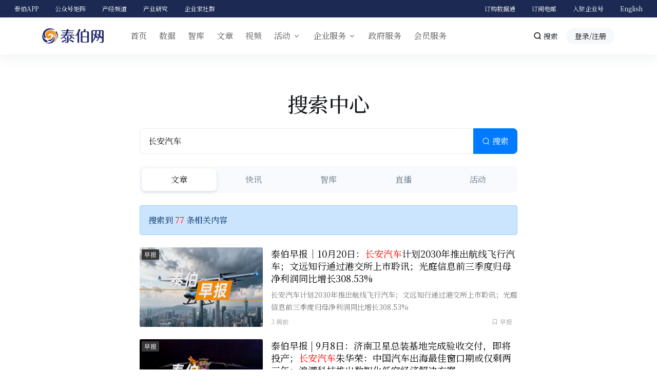

--- FILE ---
content_type: text/html; charset=UTF-8
request_url: https://www.taibo.cn/search?q=%E9%95%BF%E5%AE%89%E6%B1%BD%E8%BD%A6
body_size: 7729
content:
<!DOCTYPE html>
<html lang="zh-CN">
<head>
    <meta charset="UTF-8">
    <meta http-equiv="X-UA-Compatible" content="IE=edge">
    <meta name="renderer" content="webkit">
    <meta name="viewport" content="width=device-width, initial-scale=1.0, maximum-scale=1.0, user-scalable=no, shrink-to-fit=no">
    <meta name="format-detection" content="telephone=no">
    <meta property="og:type" content="website" />
    <meta property="og:title" content="泰伯网">
    <meta property="og:description" content="泰伯网是一家以新科技、新经济为核心的产业信息服务商，是中国空天产业与时空智能领域信息服务的领导者，拥有国内顶尖的产业数据库、智库和媒体矩阵，具备广泛的政府、企业与国际合作网络。">
    <meta property="og:image" content="https://www.taibo.cn/statics/images/logo_app.png">
    <meta property="og:url" content="https://www.taibo.cn/search?q=%E9%95%BF%E5%AE%89%E6%B1%BD%E8%BD%A6">
        <title>搜索-泰伯网</title>
    <meta name="keywords" content="空天产业,空天信息,商业航天,低空经济,时空智能,时空信息,产业图谱,产业大脑,产业规划,产业咨询,十五五,太空经济,eVtol,卫星互联网,卫星通信,卫星遥感,卫星导航,空间智能,空间计算,元宇宙,人工智能,物联网,智能驾驶,智驾地图,智驾导航,北斗,出海">
	<meta name="description" content="泰伯网是一家以新科技、新经济为核心的产业信息服务商，是中国空天产业与时空智能领域信息服务的领导者，拥有国内顶尖的产业数据库、智库和媒体矩阵，具备广泛的政府、企业与国际合作网络。">
	<link rel="apple-touch-icon" sizes="57x57" href="https://www.taibo.cn/statics/images/touch-icon-iphone-114.png" /> 
    <link rel="apple-touch-icon" sizes="114x114" href="https://www.taibo.cn/statics/images/touch-icon-iphone-114.png" />
    <meta name="csrf-param" content="_csrf-token">
<meta name="csrf-token" content="oH1XW_r1-oX6T8TeFho_hA0DQdkxMo8oaAMad3OWbubYTyQPiJGYt71irYpBfQntTE07iRxV1WdbSy0UR6Yv1w==">

<link href="/statics/css/theme.css?v=1745845887" rel="stylesheet">
<link href="/statics/css/iconfont.css?v=1723445605" rel="stylesheet">
<link href="/statics/css/style_2025.css?v=1761707488" rel="stylesheet">    <script>
    //百度统计
var _hmt = _hmt || [];
(function() {
  var hm = document.createElement("script");
  hm.src = "https://hm.baidu.com/hm.js?d41fef49a1f3b5b3772d27399c3a56ea";
  var s = document.getElementsByTagName("script")[0]; 
  s.parentNode.insertBefore(hm, s);
})();
(function() {
	  var tbstat = document.createElement("script");
	  tbstat.src = "https://www.taibo.cn/statics/js/stat.js?v=10";
	  var tbt = document.getElementsByTagName("script")[0]; 
	  tbt.parentNode.insertBefore(tbstat, tbt);
	})();
</script>
    
</head>
<body>



<header class="header">
	
	<div class="navbar-topbar">
      <nav class="container-xxl navbar-nav-wrap d-flex justify-content-between">
      	<ul class="nav">
          <li class="nav-item dropdown">
            <a class="nav-link" href="javascript:;" id="appDropdown" role="button">泰伯APP</a>
            <div class="dropdown-menu shadow" aria-labelledby="appDropdown" style="width:120px">
            	<div class="text-center"><img class="img-fluid" src="/statics/images/ewm_app.png?v=1685934652">
					<small>泰伯APP下载</small>
				</div>
            </div>
          </li>
          <li class="nav-item dropdown">
            <a class="nav-link" href="javascript:;" id="mpDropdown" role="button">公众号矩阵</a>
            <div class="dropdown-menu shadow" aria-labelledby="mpDropdown" style="width:550px">
            	<div class="d-flex row g-2">
            		<div class="col text-center">
                		<img class="img-fluid" src="/statics/images/ewm_taibo.png?v=1685934652">
    					<small>泰伯公众号</small>
    				</div>
    				<div class="col text-center">
                		<img class="img-fluid" src="/statics/images/ewm_zhiku.png?v=1685934651">
    					<small>智库公众号</small>
    				</div>
    				<div class="col text-center">
                		<img class="img-fluid" src="/statics/images/ewm_wgdc.png?v=1685934651">
    					<small>WGDC公众号</small>
    				</div>
    				<div class="col text-center">
                		<img class="img-fluid" src="/statics/images/ewm_gio.png?v=1685934652">
    					<small>GIO公众号</small>
    				</div>
    				<div class="col text-center">
                		<img class="img-fluid" src="/statics/images/ewm_zaoche.jpg?v=1685934651">
    					<small>造车进化论</small>
    				</div>
            	</div>
            </div>
          </li>
          <li class="nav-item">
			<a class="nav-link" href="/info">产经频道</a>
		 </li>
          <li class="nav-item">
            <a class="nav-link" href="https://tiu.taibo.cn/report">产业研究</a>
          </li>
          <li class="nav-item">
            <a class="nav-link" href="/member">企业家社群</a>
          </li>
        </ul>
      	<ul class="nav justify-content-end">
          <li class="nav-item">
            <a class="nav-link" href="https://data.taibo.cn/">订购数据通</a>
          </li>
          <li class="nav-item">
            <a class="nav-link" href="/page/subscribe">订阅电邮</a>
          </li>
          <!-- <li class="nav-item">
            <a class="nav-link" href="#" data-bs-toggle="tooltip" data-placement="bottom" title="暂未开放，敬请期待！">申请作者号</a>
          </li> -->
          <li class="nav-item">
            <a class="nav-link" href="http://q.taibo.cn">入驻企业号</a>
          </li>
          <li class="nav-item">
            <a class="nav-link" href="https://en.taibo.cn/">English</a>
          </li>
        </ul>
        
      </nav>
    </div>
    <div class="navbar navbar-sticky navbar-expand-md navbar-light">
	<div class="container-xl js-mega-menu">
		<button class="navbar-toggler collapsed" type="button" data-bs-toggle="collapse" data-bs-target="#navbarCollapse" aria-controls="navbarCollapse" aria-expanded="false" aria-label="Toggle navigation">
		    <span class="navbar-toggler-icon"></span>
		  </button>
		<a class="navbar-brand" href="/"><img src="/statics/images/logo.png?v=1637219388"></a>

		<div class="msearch d-lg-none" data-bs-toggle="modal" data-bs-target="#searchModal" data-bs-backdrop="static"><i class="icon icon-search"></i></div>

		<div class="collapse navbar-collapse ms-sm-4" id="navbarCollapse">
			<ul class="navbar-nav me-auto">
				<li class="nav-item">
					<a class="nav-link" href="/">首页</a>
				</li>
				<li class="nav-item">
					<a class="nav-link position-relative" href="https://data.taibo.cn/" target="_blank">数据</a>
				</li>
				<li class="nav-item">
					<a class="nav-link" href="https://tiu.taibo.cn">智库</a>
				</li>
				<li class="nav-item">
					<a class="nav-link" href="/recommend">文章</a>
				</li>
				<li class="nav-item">
					<a class="nav-link" href="/live">视频</a>
				</li>

				<li class="hs-has-mega-menu nav-item dropdown">
					<a class="hs-mega-menu-invoker nav-link dropdown-toggle" href="/event" data-bs-toggle="dropdown" role="button"
					 aria-haspopup="true" aria-expanded="false">活动</a>
					<div class="hs-mega-menu dropdown-menu animated_dropdown">
						<a class="dropdown-item" href="https://wgdc.taibo.cn/" target="_blank">全球时空智能大会（WGDC）</a>
						<a class="dropdown-item" href="/innovation" target="_blank">年度创新力榜单</a>
						<a class="dropdown-item" href="/event">更多活动</a>
					</div>
				</li>
				<li class="hs-has-mega-menu nav-item dropdown">
					<a class="hs-mega-menu-invoker nav-link dropdown-toggle" href="/page/brand" data-bs-toggle="dropdown" role="button" aria-haspopup="true"
					 aria-expanded="false">企业服务</a>
					<div class="hs-mega-menu dropdown-menu animated_dropdown">
						<a class="dropdown-item" href="/page/brand">企业服务</a>
						<a class="dropdown-item" href="http://q.taibo.cn/" target="_blank">企业号</a>
						<a class="dropdown-item" href="/member">企业会员</a>
						<a class="dropdown-item" href="/member/accelerator" target="_blank">产业加速器</a>
						<a class="dropdown-item" href="https://ecloud.taibo.cn/" target="_blank">活动营销云</a>
					</div>
				</li>
				<li class="nav-item">
					<a class="nav-link" href="/page/industry">政府服务</a>

				</li>
				<li class="nav-item">
					<a class="nav-link" href="/member/pro">会员服务</a>
				</li>
				<li class="nav-item d-md-none">
                    <a class="nav-link" href="https://en.taibo.cn/">English</a>
                </li>

			</ul>
			<div class="msearch nav-search-box d-none d-lg-block me-3"><i class="icon icon-search"></i> 搜索</div>
			<div class="navbar-nav navbar-user">
			<div class="loginbox"><a class="btn btn-light rounded-pill btn-sm my-2 my-sm-0 px-3 head-login" href="/login">登录/注册</a></div>			</div>
		</div>
	</div>
	</div>
</header>

<div class="jumbotron search-overlap px-0 py-4 mt-5">
	<div class="container-xl">
		<div class="row justify-content-center">
		
		<div class="col-xl-8 col-lg-10 search-input-main">
			<h1 class="mb-4 text-center">搜索中心</h1>
			<form id="mainSearchForm" action="/search">
  <div class="input-group input-group-lg">
    <input type="search" class="form-control" id="mainKeywordInput" name="q" value="长安汽车" placeholder="时空智能" >
    <button type="button" id="mainSearchBtn" class="btn btn-primary"><i class="icon icon-search"></i> 搜索</button>
  </div>
  <input type="hidden" name="tn" value="1" >
</form>
<nav class="nav nav-segment nav-fill mt-4">
  <a class="nav-link active" href="/search?q=%E9%95%BF%E5%AE%89%E6%B1%BD%E8%BD%A6">文章</a><a class="nav-link" href="/search/newsflashes?q=%E9%95%BF%E5%AE%89%E6%B1%BD%E8%BD%A6">快讯</a><a class="nav-link" href="/search/report?q=%E9%95%BF%E5%AE%89%E6%B1%BD%E8%BD%A6">智库</a><a class="nav-link" href="/search/live?q=%E9%95%BF%E5%AE%89%E6%B1%BD%E8%BD%A6">直播</a><a class="nav-link" href="/search/event?q=%E9%95%BF%E5%AE%89%E6%B1%BD%E8%BD%A6">活动</a></nav>

		</div>
		</div>

	</div>
</div>
<div class="container-xl pb-5">
	<div class="row justify-content-center">
		<div class="col-xl-8 col-lg-10">
			<div class="alert alert-primary mb-4" role="alert">
        		搜索到<span class="text-red"> 77 </span>条相关内容
        	</div>
        	<div class="article-list" id="article-list">
        
        		
<div class="media article-item">
	<a href="/p/98525" class="media-img img-hover me-3" target="_blank">
	<span class="article-item-channel">早报</span>	<img alt="泰伯早报｜10月20日：长安汽车计划2030年推出航线飞行汽车；文远知行通过港交所上市聆讯；光庭信息前三季度归母净利润同比增长308.53%" src="https://imgcdn.3snews.net/2025/1020/20251020085104448.jpg?imageView2/1/w/277/h/156/format/webp/q/90">
	</a>
	<div class="media-body d-flex flex-column justify-content-between">
		<div class="media-heading">
			<a href="/p/98525" target="_blank" class="item-title">泰伯早报｜10月20日：<span class='text-red'>长安汽车</span>计划2030年推出航线飞行汽车；文远知行通过港交所上市聆讯；光庭信息前三季度归母净利润同比增长308.53%</a>
			<p>长安汽车计划2030年推出航线飞行汽车；文远知行通过港交所上市聆讯；光庭信息前三季度归母净利润同比增长308.53%</p>
		</div>
		<div class="d-flex justify-content-between">
			<time class="timeago" datetime="2025-10-20 08:49:00">2025-10-20 08:49:00</time>
			<div class="tag"><a href="/search?q=%E6%97%A9%E6%8A%A5" target="_blank">早报</a></div>
		</div>
	</div>
</div>
<div class="media article-item">
	<a href="/p/98307" class="media-img img-hover me-3" target="_blank">
	<span class="article-item-channel">早报</span>	<img alt="泰伯早报 | 9月8日：济南卫星总装基地完成验收交付，即将投产；长安汽车朱华荣：中国汽车出海最佳窗口期或仅剩两三年；浪潮科技推出数智化低空经济解决方案" src="https://imgcdn.3snews.net/2025/0908/20250908085831864.jpg?imageView2/1/w/277/h/156/format/webp/q/90">
	</a>
	<div class="media-body d-flex flex-column justify-content-between">
		<div class="media-heading">
			<a href="/p/98307" target="_blank" class="item-title">泰伯早报 | 9月8日：济南卫星总装基地完成验收交付，即将投产；<span class='text-red'>长安汽车</span>朱华荣：中国汽车出海最佳窗口期或仅剩两三年；浪潮科技推出数智化低空经济解决方案</a>
			<p>济南卫星总装基地完成验收交付，即将投产；长安汽车朱华荣：中国汽车出海最佳窗口期或仅剩两三年；浪潮科技推出数智化低空经济解决方案</p>
		</div>
		<div class="d-flex justify-content-between">
			<time class="timeago" datetime="2025-09-08 08:55:00">2025-09-08 08:55:00</time>
			<div class="tag"><a href="/search?q=%E6%97%A9%E6%8A%A5" target="_blank">早报</a></div>
		</div>
	</div>
</div>
<div class="media article-item">
	<a href="/p/98028" class="media-img img-hover me-3" target="_blank">
	<span class="article-item-channel">科技</span>	<img alt="中国长安汽车集团领导班子亮相，朱华荣任董事长，雷军发文祝贺" src="https://imgcdn.3snews.net/2025/0730/20250730100751618.jpg?imageView2/1/w/277/h/156/format/webp/q/90">
	</a>
	<div class="media-body d-flex flex-column justify-content-between">
		<div class="media-heading">
			<a href="/p/98028" target="_blank" class="item-title">中国<span class='text-red'>长安汽车</span>集团领导班子亮相，朱华荣任董事长，雷军发文祝贺</a>
			<p>我国形成中国一汽、东风公司、中国长安汽车三大央企汽车集团。</p>
		</div>
		<div class="d-flex justify-content-between">
			<time class="timeago" datetime="2025-07-30 10:05:00">2025-07-30 10:05:00</time>
			<div class="tag"><a href="/search?q=%E4%B8%AD%E5%9B%BD%E9%95%BF%E5%AE%89%E6%B1%BD%E8%BD%A6%E9%9B%86%E5%9B%A2" target="_blank">中国长安汽车集团</a><a href="/search?q=%E9%9B%B7%E5%86%9B" target="_blank">雷军</a></div>
		</div>
	</div>
</div>
<div class="media article-item">
	<a href="/p/97820" class="media-img img-hover me-3" target="_blank">
	<span class="article-item-channel">早报</span>	<img alt="泰伯早报 | 6月25日：中国长安汽车集团已更名为辰致汽车；合众思壮否认公司涉及卫星发射业务；毫米波雷达供应商「承泰科技」递表港交所，93.6%收入依赖比亚迪" src="https://imgcdn.3snews.net/2025/0625/20250625084728272.jpg?imageView2/1/w/277/h/156/format/webp/q/90">
	</a>
	<div class="media-body d-flex flex-column justify-content-between">
		<div class="media-heading">
			<a href="/p/97820" target="_blank" class="item-title">泰伯早报 | 6月25日：中国<span class='text-red'>长安汽车</span>集团已更名为辰致汽车；合众思壮否认公司涉及卫星发射业务；毫米波雷达供应商「承泰科技」递表港交所，93.6%收入依赖比亚迪</a>
			<p>中国长安汽车集团已更名为辰致汽车；合众思壮否认公司涉及卫星发射业务；毫米波雷达供应商「承泰科技」递表港交所，93.6%收入依赖比亚迪</p>
		</div>
		<div class="d-flex justify-content-between">
			<time class="timeago" datetime="2025-06-25 08:46:00">2025-06-25 08:46:00</time>
			<div class="tag"><a href="/search?q=%E6%97%A9%E6%8A%A5" target="_blank">早报</a></div>
		</div>
	</div>
</div>
<div class="media article-item">
	<a href="/p/97813" class="media-img img-hover me-3" target="_blank">
	<span class="article-item-channel">科技</span>	<img alt="中国长安汽车集团已更名为辰致汽车，新央企要来了" src="https://imgcdn.3snews.net/2023/0531/20230531144115140.jpg?imageView2/1/w/277/h/156/format/webp/q/90">
	</a>
	<div class="media-body d-flex flex-column justify-content-between">
		<div class="media-heading">
			<a href="/p/97813" target="_blank" class="item-title">中国<span class='text-red'>长安汽车</span>集团已更名为辰致汽车，新央企要来了</a>
			<p>不会导致公司控股股东及实际控制人发生变化。</p>
		</div>
		<div class="d-flex justify-content-between">
			<time class="timeago" datetime="2025-06-24 10:03:00">2025-06-24 10:03:00</time>
			<div class="tag"><a href="/search?q=%E9%95%BF%E5%AE%89%E6%B1%BD%E8%BD%A6%E9%9B%86%E5%9B%A2" target="_blank">长安汽车集团</a><a href="/search?q=%E8%BE%B0%E8%87%B4%E6%B1%BD%E8%BD%A6" target="_blank">辰致汽车</a><a href="/search?q=%E6%96%B0%E5%A4%AE%E4%BC%81" target="_blank">新央企</a></div>
		</div>
	</div>
</div>
<div class="media article-item">
	<a href="/p/97711" class="media-img img-hover me-3" target="_blank">
	<span class="article-item-channel">早报</span>	<img alt="泰伯早报 | 6月8日：市场监管总局发布《中国反垄断执法年度报告》，阿里、美团等督导案例在列；周鸿祎一人发布会推纳米AI：准备干掉360整个市场部；长安汽车董事长朱华荣直指中国汽车市场四大乱象" src="https://imgcdn.3snews.net/2025/0608/20250608090521376.jpg?imageView2/1/w/277/h/156/format/webp/q/90">
	</a>
	<div class="media-body d-flex flex-column justify-content-between">
		<div class="media-heading">
			<a href="/p/97711" target="_blank" class="item-title">泰伯早报 | 6月8日：市场监管总局发布《中国反垄断执法年度报告》，阿里、美团等督导案例在列；周鸿祎一人发布会推纳米AI：准备干掉360整个市场部；<span class='text-red'>长安汽车</span>董事长朱华荣直指中国汽车市场四大乱象</a>
			<p>市场监管总局发布《中国反垄断执法年度报告》，阿里、美团等督导案例在列；周鸿祎一人发布会推纳米AI：准备干掉360整个市场部；长安汽车董事长朱华荣直指中国汽车市场四大乱象</p>
		</div>
		<div class="d-flex justify-content-between">
			<time class="timeago" datetime="2025-06-08 09:00:00">2025-06-08 09:00:00</time>
			<div class="tag"><a href="/search?q=%E6%97%A9%E6%8A%A5" target="_blank">早报</a></div>
		</div>
	</div>
</div>
<div class="media article-item">
	<a href="/p/97701" class="media-img img-hover me-3" target="_blank">
	<span class="article-item-channel">早报</span>	<img alt="泰伯早报 | 6月6日：马云高度关注阿里Qwen3：频繁听取开发进度；长安汽车等汽车业务独立，由国资委直管；Rokid创始人祝铭明谈百镜大战：可能有15~20个品牌存活下来" src="https://imgcdn.3snews.net/2025/0606/20250606083208187.jpg?imageView2/1/w/277/h/156/format/webp/q/90">
	</a>
	<div class="media-body d-flex flex-column justify-content-between">
		<div class="media-heading">
			<a href="/p/97701" target="_blank" class="item-title">泰伯早报 | 6月6日：马云高度关注阿里Qwen3：频繁听取开发进度；<span class='text-red'>长安汽车</span>等汽车业务独立，由国资委直管；Rokid创始人祝铭明谈百镜大战：可能有15~20个品牌存活下来</a>
			<p>马云高度关注阿里Qwen3：频繁听取开发进度；长安汽车等汽车业务独立，由国资委直管；Rokid创始人祝铭明谈百镜大战：可能有15~20个品牌存活下来</p>
		</div>
		<div class="d-flex justify-content-between">
			<time class="timeago" datetime="2025-06-06 08:31:00">2025-06-06 08:31:00</time>
			<div class="tag"><a href="/search?q=%E6%97%A9%E6%8A%A5" target="_blank">早报</a></div>
		</div>
	</div>
</div>
<div class="media article-item">
	<a href="/p/97662" class="media-img img-hover me-3" target="_blank">
	<span class="article-item-channel">早报</span>	<img alt="泰伯早报 | 5月29日：长安汽车AR眼镜项目公开寻源；吉利近期将发射“千里浩瀚”等多颗卫星；地平线旗下地瓜机器人再获1亿美元融资" src="https://imgcdn.3snews.net/2025/0529/20250529082612118.jpg?imageView2/1/w/277/h/156/format/webp/q/90">
	</a>
	<div class="media-body d-flex flex-column justify-content-between">
		<div class="media-heading">
			<a href="/p/97662" target="_blank" class="item-title">泰伯早报 | 5月29日：<span class='text-red'>长安汽车</span>AR眼镜项目公开寻源；吉利近期将发射“千里浩瀚”等多颗卫星；地平线旗下地瓜机器人再获1亿美元融资</a>
			<p>长安汽车AR眼镜项目公开寻源；吉利近期将发射“千里浩瀚”等多颗卫星；地平线旗下地瓜机器人再获1亿美元融资</p>
		</div>
		<div class="d-flex justify-content-between">
			<time class="timeago" datetime="2025-05-29 08:24:00">2025-05-29 08:24:00</time>
			<div class="tag"><a href="/search?q=%E6%97%A9%E6%8A%A5" target="_blank">早报</a></div>
		</div>
	</div>
</div>
<div class="media article-item">
	<a href="/p/97346" class="media-img img-hover me-3" target="_blank">
	<span class="article-item-channel">科技</span>	<img alt="长安汽车：全球布局市场容量将扩展到5000万辆 预计年底将完成飞行汽车试飞" src="https://imgcdn.3snews.net/2025/0423/20250423154433478.jpg?imageView2/1/w/277/h/156/format/webp/q/90">
	</a>
	<div class="media-body d-flex flex-column justify-content-between">
		<div class="media-heading">
			<a href="/p/97346" target="_blank" class="item-title"><span class='text-red'>长安汽车</span>：全球布局市场容量将扩展到5000万辆 预计年底将完成飞行汽车试飞</a>
			<p>到2028年，实现人形机器人生产下线。</p>
		</div>
		<div class="d-flex justify-content-between">
			<time class="timeago" datetime="2025-04-23 15:41:00">2025-04-23 15:41:00</time>
			<div class="tag"><a href="/search?q=%E9%95%BF%E5%AE%89%E6%B1%BD%E8%BD%A6" target="_blank">长安汽车</a><a href="/search?q=%E9%A3%9E%E8%A1%8C%E6%B1%BD%E8%BD%A6" target="_blank">飞行汽车</a><a href="/search?q=2025%E4%B8%8A%E6%B5%B7%E8%BD%A6%E5%B1%95" target="_blank">2025上海车展</a></div>
		</div>
	</div>
</div>
<div class="media article-item">
	<a href="/p/96827" class="media-img img-hover me-3" target="_blank">
	<span class="article-item-channel">科技</span>	<img alt="长安汽车朱华荣宣布北斗天枢2.0计划 未来三年将推出35款智能汽车" src="https://imgcdn.3snews.net/2023/0531/20230531144115140.jpg?imageView2/1/w/277/h/156/format/webp/q/90">
	</a>
	<div class="media-body d-flex flex-column justify-content-between">
		<div class="media-heading">
			<a href="/p/96827" target="_blank" class="item-title"><span class='text-red'>长安汽车</span>朱华荣宣布北斗天枢2.0计划 未来三年将推出35款智能汽车</a>
			<p>到2026年，长安汽车将实现全场景L3级自动驾驶功能；而到2028年，将进一步升级至全场景L4级。</p>
		</div>
		<div class="d-flex justify-content-between">
			<time class="timeago" datetime="2025-02-10 10:49:00">2025-02-10 10:49:00</time>
			<div class="tag"><a href="/search?q=%E9%95%BF%E5%AE%89%E6%B1%BD%E8%BD%A6" target="_blank">长安汽车</a><a href="/search?q=%E6%99%BA%E8%83%BD%E6%B1%BD%E8%BD%A6" target="_blank">智能汽车</a></div>
		</div>
	</div>
</div>
<div class="media article-item">
	<a href="/p/95828" class="media-img img-hover me-3" target="_blank">
	<span class="article-item-channel">科技</span>	<img alt="长安汽车：在智能驾驶网约车方面已经具备了实现技术，目前正在推进中" src="https://imgcdn.3snews.net/2023/0531/20230531144115140.jpg?imageView2/1/w/277/h/156/format/webp/q/90">
	</a>
	<div class="media-body d-flex flex-column justify-content-between">
		<div class="media-heading">
			<a href="/p/95828" target="_blank" class="item-title"><span class='text-red'>长安汽车</span>：在智能驾驶网约车方面已经具备了实现技术，目前正在推进中</a>
			<p>在科学城智能网联汽车示范区内投放68辆自动驾驶出租车，这将促进规模化示范应用和新型商业模式探索。</p>
		</div>
		<div class="d-flex justify-content-between">
			<time class="timeago" datetime="2024-07-15 10:43:00">2024-07-15 10:43:00</time>
			<div class="tag"><a href="/search?q=%E9%95%BF%E5%AE%89%E6%B1%BD%E8%BD%A6" target="_blank">长安汽车</a><a href="/search?q=%E6%99%BA%E8%83%BD%E9%A9%BE%E9%A9%B6" target="_blank">智能驾驶</a><a href="/search?q=%E7%BD%91%E7%BA%A6%E8%BD%A6" target="_blank">网约车</a></div>
		</div>
	</div>
</div>
<div class="media article-item">
	<a href="/p/94670" class="media-img img-hover me-3" target="_blank">
	<span class="article-item-channel">科技</span>	<img alt="长安汽车董事长：中国汽车市场“没有最卷只会更卷”， 80%的品牌将关停运转" src="https://imgcdn.3snews.net/2023/0531/20230531144115140.jpg?imageView2/1/w/277/h/156/format/webp/q/90">
	</a>
	<div class="media-body d-flex flex-column justify-content-between">
		<div class="media-heading">
			<a href="/p/94670" target="_blank" class="item-title"><span class='text-red'>长安汽车</span>董事长：中国汽车市场“没有最卷只会更卷”， 80%的品牌将关停运转</a>
			<p>预计2024年销量TOP10的车企将占据接近85%的市场份额。</p>
		</div>
		<div class="d-flex justify-content-between">
			<time class="timeago" datetime="2024-03-06 10:09:00">2024-03-06 10:09:00</time>
			<div class="tag"><a href="/search?q=%E9%95%BF%E5%AE%89%E6%B1%BD%E8%BD%A6" target="_blank">长安汽车</a></div>
		</div>
	</div>
</div>
<div class="media article-item">
	<a href="/p/94605" class="media-img img-hover me-3" target="_blank">
	<span class="article-item-channel">科技</span>	<img alt="长安汽车董事长朱华荣与高合汽车创始人丁磊会面" src="https://imgcdn.3snews.net/2023/0531/20230531144115140.jpg?imageView2/1/w/277/h/156/format/webp/q/90">
	</a>
	<div class="media-body d-flex flex-column justify-content-between">
		<div class="media-heading">
			<a href="/p/94605" target="_blank" class="item-title"><span class='text-red'>长安汽车</span>董事长朱华荣与高合汽车创始人丁磊会面</a>
			<p>据知情人士透露，长安将持有高合51%的股份。</p>
		</div>
		<div class="d-flex justify-content-between">
			<time class="timeago" datetime="2024-02-28 12:20:00">2024-02-28 12:20:00</time>
			<div class="tag"><a href="/search?q=%E9%95%BF%E5%AE%89%E6%B1%BD%E8%BD%A6" target="_blank">长安汽车</a><a href="/search?q=%E9%AB%98%E5%90%88%E6%B1%BD%E8%BD%A6" target="_blank">高合汽车</a></div>
		</div>
	</div>
</div>
<div class="media article-item">
	<a href="/p/94483" class="media-img img-hover me-3" target="_blank">
	<span class="article-item-channel">科技</span>	<img alt="长安汽车申请地图构建专利，提高建图的精度" src="https://imgcdn.3snews.net/2023/0531/20230531144115140.jpg?imageView2/1/w/277/h/156/format/webp/q/90">
	</a>
	<div class="media-body d-flex flex-column justify-content-between">
		<div class="media-heading">
			<a href="/p/94483" target="_blank" class="item-title"><span class='text-red'>长安汽车</span>申请地图构建专利，提高建图的精度</a>
			<p>申请日期为2023年11月。</p>
		</div>
		<div class="d-flex justify-content-between">
			<time class="timeago" datetime="2024-02-05 15:49:00">2024-02-05 15:49:00</time>
			<div class="tag"><a href="/search?q=%E9%95%BF%E5%AE%89%E6%B1%BD%E8%BD%A6" target="_blank">长安汽车</a><a href="/search?q=%E5%9C%B0%E5%9B%BE" target="_blank">地图</a></div>
		</div>
	</div>
</div>
<div class="media article-item">
	<a href="/p/94260" class="media-img img-hover me-3" target="_blank">
	<span class="article-item-channel">科技</span>	<img alt="长安汽车申请自动驾驶安全架构专利，提高自动驾驶安全架构的安全性" src="https://imgcdn.3snews.net/2023/0531/20230531144115140.jpg?imageView2/1/w/277/h/156/format/webp/q/90">
	</a>
	<div class="media-body d-flex flex-column justify-content-between">
		<div class="media-heading">
			<a href="/p/94260" target="_blank" class="item-title"><span class='text-red'>长安汽车</span>申请自动驾驶安全架构专利，提高自动驾驶安全架构的安全性</a>
			<p>本申请公开了一种用于自动驾驶的安全架构、自动驾驶系统及车辆。</p>
		</div>
		<div class="d-flex justify-content-between">
			<time class="timeago" datetime="2024-01-17 10:55:00">2024-01-17 10:55:00</time>
			<div class="tag"><a href="/search?q=%E9%95%BF%E5%AE%89%E6%B1%BD%E8%BD%A6" target="_blank">长安汽车</a><a href="/search?q=%E8%87%AA%E5%8A%A8%E9%A9%BE%E9%A9%B6" target="_blank">自动驾驶</a></div>
		</div>
	</div>
</div>
<div class="media article-item">
	<a href="/p/93952" class="media-img img-hover me-3" target="_blank">
	<span class="article-item-channel">科技</span>	<img alt="长安汽车党委书记、董事长朱华荣担任阿维塔科技董事长" src="https://imgcdn.3snews.net/2023/1009/20231009122403867.jpg?imageView2/1/w/277/h/156/format/webp/q/90">
	</a>
	<div class="media-body d-flex flex-column justify-content-between">
		<div class="media-heading">
			<a href="/p/93952" target="_blank" class="item-title"><span class='text-red'>长安汽车</span>党委书记、董事长朱华荣担任阿维塔科技董事长</a>
			<p>谭本宏不再担任阿维塔科技董事长兼CEO，出任长安汽车党委副书记。</p>
		</div>
		<div class="d-flex justify-content-between">
			<time class="timeago" datetime="2023-12-12 17:49:00">2023-12-12 17:49:00</time>
			<div class="tag"><a href="/search?q=%E9%95%BF%E5%AE%89%E6%B1%BD%E8%BD%A6" target="_blank">长安汽车</a><a href="/search?q=%E9%98%BF%E7%BB%B4%E5%A1%94" target="_blank">阿维塔</a></div>
		</div>
	</div>
</div>
<div class="media article-item">
	<a href="/p/93669" class="media-img img-hover me-3" target="_blank">
	<span class="article-item-channel">科技</span>	<img alt="长安汽车取得车道级导航显示测试专利，可提高测试效率" src="https://imgcdn.3snews.net/2023/0531/20230531144115140.jpg?imageView2/1/w/277/h/156/format/webp/q/90">
	</a>
	<div class="media-body d-flex flex-column justify-content-between">
		<div class="media-heading">
			<a href="/p/93669" target="_blank" class="item-title"><span class='text-red'>长安汽车</span>取得车道级导航显示测试专利，可提高测试效率</a>
			<p>重庆长安汽车股份有限公司取得一项名为“车道级导航显示测试方法、装置、电子设备及存储介质“。</p>
		</div>
		<div class="d-flex justify-content-between">
			<time class="timeago" datetime="2023-11-21 11:20:00">2023-11-21 11:20:00</time>
			<div class="tag"><a href="/search?q=%E9%95%BF%E5%AE%89%E6%B1%BD%E8%BD%A6" target="_blank">长安汽车</a><a href="/search?q=%E5%AF%BC%E8%88%AA" target="_blank">导航</a></div>
		</div>
	</div>
</div>
<div class="media article-item">
	<a href="/p/93369" class="media-img img-hover me-3" target="_blank">
	<span class="article-item-channel">科技</span>	<img alt="脱离寒武纪，行歌团队或卖身长安汽车，落地重庆" src="https://imgcdn.3snews.net/2023/0317/20230317141325441.jpg?imageView2/1/w/277/h/156/format/webp/q/90">
	</a>
	<div class="media-body d-flex flex-column justify-content-between">
		<div class="media-heading">
			<a href="/p/93369" target="_blank" class="item-title">脱离寒武纪，行歌团队或卖身<span class='text-red'>长安汽车</span>，落地重庆</a>
			<p>新主体公司名为“芯渡科技（重庆）有限公司”。</p>
		</div>
		<div class="d-flex justify-content-between">
			<time class="timeago" datetime="2023-10-26 10:51:00">2023-10-26 10:51:00</time>
			<div class="tag"><a href="/search?q=%E5%AF%92%E6%AD%A6%E7%BA%AA" target="_blank">寒武纪</a><a href="/search?q=%E8%A1%8C%E6%AD%8C" target="_blank">行歌</a><a href="/search?q=%E9%95%BF%E5%AE%89%E6%B1%BD%E8%BD%A6" target="_blank">长安汽车</a></div>
		</div>
	</div>
</div>
<div class="media article-item">
	<a href="/p/93185" class="media-img img-hover me-3" target="_blank">
	<span class="article-item-channel">科技</span>	<img alt="赵非任中国长安汽车集团董事长、党委书记" src="https://imgcdn.3snews.net/2023/0531/20230531144115140.jpg?imageView2/1/w/277/h/156/format/webp/q/90">
	</a>
	<div class="media-body d-flex flex-column justify-content-between">
		<div class="media-heading">
			<a href="/p/93185" target="_blank" class="item-title">赵非任中国<span class='text-red'>长安汽车</span>集团董事长、党委书记</a>
			<p>不再担任中国长安汽车集团有限公司总裁、党委副书记职务。</p>
		</div>
		<div class="d-flex justify-content-between">
			<time class="timeago" datetime="2023-10-10 10:07:00">2023-10-10 10:07:00</time>
			<div class="tag"><a href="/search?q=%E9%95%BF%E5%AE%89%E6%B1%BD%E8%BD%A6" target="_blank">长安汽车</a></div>
		</div>
	</div>
</div>
<div class="media article-item">
	<a href="/p/93167" class="media-img img-hover me-3" target="_blank">
	<span class="article-item-channel">科技</span>	<img alt="前大众集团全球设计负责人加盟长安汽车，任职长安汽车副总裁" src="https://imgcdn.3snews.net/2023/0531/20230531144115140.jpg?imageView2/1/w/277/h/156/format/webp/q/90">
	</a>
	<div class="media-body d-flex flex-column justify-content-between">
		<div class="media-heading">
			<a href="/p/93167" target="_blank" class="item-title">前大众集团全球设计负责人加盟<span class='text-red'>长安汽车</span>，任职<span class='text-red'>长安汽车</span>副总裁</a>
			<p>分管长安汽车全球设计。</p>
		</div>
		<div class="d-flex justify-content-between">
			<time class="timeago" datetime="2023-10-08 10:57:00">2023-10-08 10:57:00</time>
			<div class="tag"><a href="/search?q=%E5%A4%A7%E4%BC%97" target="_blank">大众</a><a href="/search?q=%E9%95%BF%E5%AE%89%E6%B1%BD%E8%BD%A6" target="_blank">长安汽车</a></div>
		</div>
	</div>
</div>


        	</div>
        	        	<div class="d-flex justify-content-center">
        		<div class="btn btn-outline-primary rounded-pill col-6  col-sm-4 d-flex justify-content-center more-loading"
        			data-id="#article-list" data-url="/search?q=%E9%95%BF%E5%AE%89%E6%B1%BD%E8%BD%A6">
        			<div class="spinner-border" role="status" style="display: none">
        				<span class="visually-hidden">Loading...</span>
        			</div>
        			<div class="loading-text">点击加载更多</div>
        		</div>
        	</div>
        			</div>
	</div>
</div>
<!--页脚begin-->

<footer class="footer">
	<div class="container-xl">
		<div class="row footer-space">
			<div class="col-md-3">
				<h6 class="mb-3 text-white">咨询热线：400-810-8518</h6>
				<p class="foot-about mb-3">
					09:00-12:00、13:00-18:00
				</p>
				<p class="foot-about mb-3">
					周一到周五
				</p>
			</div>
			<div class="col-md-3">
				<h6 class="mb-3 text-white">关于泰伯</h6>
				<p class="foot-about">
					<a href="/page/about">关于我们</a>
					<a href="/page/contact">联系我们</a><br class="d-none d-md-block">
					<a href="/page/join">加入我们</a>
					<!-- <a href="/page/cooperation">商务合作</a> -->
					<a href="/page/copyright">版权声明</a><br class="d-none d-md-block">
					<a href="/app/download" target="_blank">下载APP</a>
					<a href="/feedback" class="head-login">意见反馈</a>
				</p>
			</div>
			<div class="col-md-2">
				<h6 class="mb-3 text-white">热门推荐</h6>
				<p class="foot-about">
					<a href="/hot-list/info">热门资讯</a>
					<a href="/hot-list/live">热门视频</a><br class="d-none d-md-block">
					<a href="/hot-list/report">热门报告</a>
					<a href="/hot-list/tags">热门标签</a>
				</p>
			</div>

			<div class="col-md-4 d-none d-md-block">
				<div class="row foot-ewm justify-content-end">
					<div class="col-sm-4 text-center"><img class="img-fluid" src="/statics/images/ewm_app.png?v=1685934652">
						<p class="mb-0">泰伯APP</p>
					</div>
					<div class="col-sm-4 text-center"><img class="img-fluid" src="/statics/images/ewm_taibo.png?v=1685934652">
						<p class="mb-0">泰伯网官方微信</p>
					</div>
				</div>
			</div>
		</div>
		<div class="border-top border-white-10"></div>
		<div class="copyright">
			<p class="mb-0"><a href="https://beian.miit.gov.cn/" target="_blank">京ICP备05007579号</a><span class="pc_inline"> | </span><a
				 href="https://beian.miit.gov.cn/" target="_blank">京ICP证110169号</a><span class="pc_inline"> | </span><span
				 class=""><a href="http://www.beian.gov.cn/portal/registerSystemInfo?recordcode=11010802009008" target="_blank">京公网安备11010802009008</a></span><span
				 class="pc_inline"> | </span>Copyright © 2005-2025 泰伯网 <a href="/">taibo.cn</a></p>
	</div>
	</div>

	

</footer>



<script src="/assets/2b5158f0/jquery.min.js?v=1761875535"></script>
<script src="/statics/bs5/bootstrap.bundle.min.js?v=1745845907"></script>
<script src="/statics/plugins/sweetalert2.min.js?v=1634191617"></script>
<script src="/statics/js/app2025.js?v=1749108681"></script>


</body>
</html>


--- FILE ---
content_type: text/css
request_url: https://www.taibo.cn/statics/css/iconfont.css?v=1723445605
body_size: 747
content:

@font-face {
  font-family: "iconfont"; /* Project id 1485846 */
  src: url('../fonts/iconfont.woff2?t=1723443953249') format('woff2'),
       url('../fonts/iconfont.woff?t=1723443953249') format('woff'),
       url('../fonts/iconfont.ttf?t=1723443953249') format('truetype');
}

.icon {
  font-family: "iconfont" !important;
  font-size: inherit;
  font-style: normal;
  display:inline-block;
  line-height:1;
  -webkit-font-smoothing: antialiased;
  -moz-osx-font-smoothing: grayscale;
}

.icon-discover:before {
  content: "\e67e";
}

.icon-record:before {
  content: "\e7a6";
}

.icon-menu:before {
  content: "\e638";
}

.icon-faxian:before {
  content: "\e8af";
}

.icon-shuju:before {
  content: "\e8b9";
}

.icon-new:before {
  content: "\e610";
}

.icon-unfold:before {
  content: "\e661";
}

.icon-link:before {
  content: "\e67a";
}

.icon-vip-fill:before {
  content: "\ea3d";
}

.icon-locationfill:before {
  content: "\e650";
}

.icon-roundcheckfill:before {
  content: "\e656";
}

.icon-roundcheck:before {
  content: "\e657";
}

.icon-tag:before {
  content: "\e65b";
}

.icon-ios:before {
  content: "\e678";
}

.icon-android:before {
  content: "\e633";
}

.icon-appreciate:before {
  content: "\e644";
}

.icon-favorfill:before {
  content: "\e64b";
}

.icon-search:before {
  content: "\e6d4";
}

.icon-upload:before {
  content: "\e6df";
}

.icon-refresh:before {
  content: "\e672";
}

.icon-fire:before {
  content: "\e6a4";
}

.icon-vipcard:before {
  content: "\e6ee";
}

.icon-mail:before {
  content: "\e7bd";
}

.icon-minus:before {
  content: "\e6ab";
}

.icon-plus:before {
  content: "\e6af";
}

.icon-qrcode:before {
  content: "\e6b0";
}

.icon-activity:before {
  content: "\e6c5";
}

.icon-safe:before {
  content: "\e769";
}

.icon-edit:before {
  content: "\e649";
}

.icon-location:before {
  content: "\e652";
}

.icon-phone:before {
  content: "\e653";
}

.icon-roundclosefill:before {
  content: "\e658";
}

.icon-roundclose:before {
  content: "\e659";
}

.icon-warnfill:before {
  content: "\e662";
}

.icon-warn:before {
  content: "\e663";
}

.icon-shop:before {
  content: "\e676";
}

.icon-ticket:before {
  content: "\e677";
}

.icon-back:before {
  content: "\e679";
}

.icon-scan:before {
  content: "\e689";
}

.icon-delete:before {
  content: "\e6b4";
}

.icon-home:before {
  content: "\e6b9";
}

.icon-lock:before {
  content: "\e6c0";
}

.icon-info:before {
  content: "\e6e5";
}

.icon-calendar:before {
  content: "\e74a";
}

.icon-zhuanxiang:before {
  content: "\e65e";
}

.icon-pay_error:before {
  content: "\e60c";
}

.icon-verify:before {
  content: "\e600";
}

.icon-shenfenzheng:before {
  content: "\e625";
}

.icon-pay_success:before {
  content: "\e605";
}

.icon-touxiang:before {
  content: "\e618";
}

.icon-lanmu:before {
  content: "\e602";
}

.icon-pull-down:before {
  content: "\e651";
}

.icon-weixin:before {
  content: "\e601";
}

.icon-weibo:before {
  content: "\e647";
}

.icon-top:before {
  content: "\e69e";
}

.icon-share:before {
  content: "\e6f3";
}

.icon-mobile:before {
  content: "\e704";
}

.icon-hot:before {
  content: "\e634";
}

.icon-check:before {
  content: "\e645";
}

.icon-profile:before {
  content: "\e6b7";
}

.icon-favor:before {
  content: "\e64c";
}

.icon-settings:before {
  content: "\e68a";
}

.icon-form:before {
  content: "\e699";
}

.icon-logout:before {
  content: "\e67b";
}

.icon-close:before {
  content: "\e646";
}

.icon-time:before {
  content: "\e65f";
}

.icon-comment:before {
  content: "\e667";
}

.icon-right:before {
  content: "\e6a3";
}


--- FILE ---
content_type: text/css
request_url: https://www.taibo.cn/statics/css/style_2025.css?v=1761707488
body_size: 16397
content:
@charset "utf-8";
/* CSS Document2023 */
@import url("https://fonts.googleapis.com/css?family=Noto+Serif+SC:100,300,400,500,700,900");
:root{
	--border-color: #e7eaf3;
	--main-bg: #1b2953;
	--bs-body-font-family: "Noto Serif SC", sans-serif;
}

[v-cloak] {
	display: none!important;
}
.form-group{
	margin-bottom: 1rem;
}

.btn-block{
	width: 100%;
	display: block;
}
.btn-soft-light {
	color: #f7faff;
	background-color: rgba(247, 250, 255, .1);
	border-color: transparent
}

.btn-check:focus+.btn-soft-light,
.btn-soft-light:focus,
.btn-soft-light:hover {
	color: #000;
	background-color: #f7faff
}

.btn-check:active+.btn-soft-light,
.btn-check:checked+.btn-soft-light,
.btn-soft-light.active,
.btn-soft-light:active,
.show>.btn-soft-light.dropdown-toggle {
	color: #000;
	background-color: #f7faff;
	border-color: transparent
}

.btn-soft-light.disabled,
.btn-soft-light:disabled {
	color: #f7faff;
	background-color: #f7faff;
	border-color: transparent
}


.img-responsive,
.img-fluid,
.media-img {
	border-radius: 3px;
}
.img-fluid,
.img-responsive {
	width: 100%;
}

/* 公共样式 */
.ellipsis-1 {
	overflow: hidden;
	text-overflow: ellipsis;
	display: -webkit-box;
	-webkit-line-clamp: 1;
	-webkit-box-orient: vertical;
	word-wrap: break-word;
}
.ellipsis-2 {
	overflow: hidden;
	text-overflow: ellipsis;
	display: -webkit-box;
	-webkit-line-clamp: 2;
	-webkit-box-orient: vertical;
	word-wrap: break-word;
}

.ellipsis-3 {
	overflow: hidden;
	text-overflow: ellipsis;
	display: -webkit-box;
	-webkit-line-clamp: 3;
	-webkit-box-orient: vertical;
	word-wrap: break-word;
}

.text-red{
	color: #FF0000;
}

/* 头部 */
.navbar-topbar{
	font-size: 0.75rem;
	color: #fff;
	background-color: var(--main-bg);
}
.navbar-topbar a{
	color: rgba(255,255,255,1);
}
.navbar-topbar a:hover{
	color: rgba(255,255,255,.75);
}
.navbar-topbar .nav-item:hover>.dropdown-menu {
	display: block;
}
.header {
	padding: 0;
	display: block;
	transition: none;
}
.header .navbar {
	--bs-navbar-padding-y: 0;
	--bs-navbar-nav-link-padding-x: 0.75rem;
}
.header .navbar-nav{
	--bs-nav-link-padding-y: 1.5rem;
}
.navbar-stuck .navbar-nav{
	--bs-nav-link-padding-y: 1rem;
}
.navbar-nav .dropdown-menu {
    border-top: 0.1875rem solid #007bff;
	border-top-left-radius: 0;
	border-top-right-radius: 0;
}

.header .navbar-sticky {
	background-color: #fff;
	box-shadow: 0 .375rem 1.5rem 0 rgba(140, 152, 164, .125);
}
/* 头部置顶 */
.navbar-sticky.navbar-stuck {
    position: fixed;
    top: 0;
    left: 0;
    width: 100%;
    -webkit-animation: navbar-show .3s;
    animation: navbar-show .3s;
    z-index: 1030;
	transition: .3s ease;
}
@keyframes navbar-show {
  from {
    transform: translateY(-100%);
    opacity: 0;
  }
  to {
    transform: translateY(0);
    opacity: 1;
  }
}
/* end */

.header .navbar-brand{
	padding: 1rem 0;
	font-size: 0;
	line-height: 1;
}
.header .navbar-brand img {
	height: 30px;
}
.header .icon-new{
	position: absolute;
	top: 14px;
	/* right: -41px; */
	color: #fc3b3b;
	font-size: 25px;
}
.header .navbar-sticky.navbar-stuck .icon-new {
    top: 4px;
}

@media (max-width: 767px) {
	.header .navbar-brand img {
		margin: auto;
		height: 20px;
	}
	.header .navbar-nav .nav-link {
		padding: 0.5rem 0;
	}

	.placeholder-height {
		height: 0px;
	}
	.navbar-sticky.navbar-stuck{
		position: static;
	}
	.navbar-topbar{
		display: none;
	}

}


.msearch{
	font-size: 0.875rem;
	cursor: pointer;
}
.msearch:hover{
	color: #007bff;
}
.msearch i {
	font-size: 1rem;
	font-weight: bold;
}

.nav-head img {
	width: 30px;
	height: 30px;
	border-radius: 50%;
	margin-right: 0.25rem;
}
/*搜索弹出层*/
.search-box {
	background-color: #fff;
}

.search-box .modal-content,.search-box .modal-header {
	border: 0;
}

/* sousuo */
.nav-search-box {
	position: relative;
}

.nav-search-btn {
	border: 0;
	background: #fff;
	position: absolute;
	top: 6px;
	right: 10px;
	font-size: 16px;
	font-weight: bold;
	outline: none;
}

.nav-search-btn i {
	font-weight: bold;
}

.head-name {
	font-size: 0.875rem;
}


/* 头部end */
/*Footer-v1
------------------------------------*/
.footer {
	background: var(--main-bg);
	overflow: hidden;
}
.footer-space{
	padding-top: 4rem!important;
	padding-bottom: 4rem!important;
 }
.border-white-10 {
    border-color: rgba(255,255,255,.1)!important;
}

.footer p {
	font-size: 0.875rem;
	color: #eee;
}

.foot-about {
	margin: 0;
}

.foot-about a {
	font-size: 0.875rem;
	color: #eee;
	margin-right: 20px;
	margin-bottom: 1rem;
	display: inline-block;
}

.foot-about a:hover {
	color: var(--primary);
}

.foot-ewm img {
	margin-bottom: 10px;
}

/*Copyright*/
.footer .copyright {
	background: var(--main-bg);
	padding: 2rem 0;
}

.footer .copyright p {
	font-size: 0.875rem;
	color: rgba(255,255,255,.5);
	line-height: 1.5;
}

.footer .copyright a {
	color: rgba(255,255,255,.5);
}
.footer .copyright a:hover {
	color: #fff;
}

.footer .pc_inline {
	margin-left: 5px;
	margin-right: 5px;
}

@media (max-width: 767px) {
	.footer {
		padding: 20px 0;
	}

	.footer a {
		font-size: 0.75rem;
		margin-right: 0.3rem;
	}

	.footer p {
		margin-bottom: 0px;
	}

	.copyright p {
		font-size: 0.75rem;
		text-align: center;
		margin-top: 8px;
	}
}
/* 移动端底部菜单 */
.wap-nav{
}
.wap-nav .wap-nav-offset{
	height: 30px;
}
.wap-nav .navbar-nav{
	position: fixed;
	bottom: 0;
	left:0;
	right: 0;
	background-color: #fff;
	z-index: 9999;
	-ms-flex-direction: row;
	    flex-direction: row;
	border-top: #dee2e6 solid 1px;
}
.wap-nav .navbar-nav .nav-link {
	font-size: 0.75rem;
    white-space:nowrap;
	padding: 0.5rem 1rem !important;
	text-align: center;
}
.wap-nav .navbar-nav .nav-link.active{
	color: #007bff;
}
.wap-nav .navbar-nav .nav-link .icon{
	display: block;
	font-size: 1.25rem;
}
.wap-nav .navbar-nav .dropdown-menu{
	border-top: 0;
	border-top-left-radius: 0.5rem;
	border-top-right-radius: 0.5rem;
}
/*栏目标题样式*/
.heading {
	display: -ms-flexbox;
	display: flex;
	-ms-flex-direction: row;
	flex-direction: row;
	-ms-flex-pack: justify;
	justify-content: space-between;
	-ms-flex-align: center;
	align-items: center;
	/* height: 44px; */
	line-height: 1;
	width: 100%;
	margin-top: 1.5rem;
	margin-bottom: 1rem;
}
.heading:after{
	border: 0!important;
}

.heading-title {
	font-size: 1.125rem;
	margin-bottom: 0;
}
.heading-column-title {
	font-size: 1.125rem;
}
.heading-more .btn-sm{
	padding: 0.25rem 0.5rem;
	font-size: .75rem;
	line-height: 1;
	border-radius: 0.125rem;
}

.headline {
    border-bottom: 1px solid #e4e9f0;
    display: block;
    margin: 10px 0 20px;
}
.headline h2 {
    font-size: 1.125rem;
	color:#007bff;
	border-bottom: 2px solid #007bff;
	display: inline-block;
	margin: 0 0 -2px;
	padding-bottom: 10px;
}

.headline .head-more {
	font-size: 0.75rem;
}

.info-more {
	font-size: 0.75rem;
	position: relative;
	display: inline-block;
}


.info-more::after {
	font-family: "iconfont" !important;
	content: '\e6a3';
}
.info-more-span {
	font-size: 0.75rem;
	color: #787878;
	position: relative;
	display: inline-block;
	cursor: pointer;
}
.info-more-span:hover {
	color: var(--primary);
}

.jx-badge {
	font-size: 0.75rem;
	line-height: 1;
	padding: 0.25rem 0.5rem;
	color: #ffffff;
	background-color: #dd524d;
	border-radius: 2px;
	vertical-align: middle;
	margin-right: 0.25rem;
	display: inline-block;
	margin-top: -3px;
	font-weight: normal;
}
.qb-badge {
	font-size: 0.75rem;
	line-height: 1;
	padding: 0.1875rem 0.5rem;
	color: #ffffff;
	background-color: #007AFC;
	border-radius: 2px;
	vertical-align: middle;
	margin-right: 0.25rem;
	display: inline-block;
	margin-top: -3px;
}
.vip-badge{
	font-size: 0.75rem;
	line-height: 1;
	padding: 0.25rem 0.5rem;
	color: #7D4F2A;
	background-color: #EEC380;
	border-radius: 2px;
	vertical-align: middle;
	margin-right: 0.25rem;
	display: inline-block;
	margin-top: -3px;
	font-weight: normal;
}

/* 首页 */

.slide{
	--swiper-pagination-bullet-inactive-color:#eee;
	--swiper-pagination-color: #fff;
}
.slide .swiper-pagination{
	text-align: right;
	padding-right: 10px;
}

.slide .img-responsive,.slide .img-fluid,.info-slide img {
	width: 100%;
	height: 400px;
}
@media (min-width: 1400px) {
  .slide .img-responsive,.slide .img-fluid,.info-slide img {
    width: 100%;
    height: 418px;
  }
}
@media (max-width: 767px) {

	.title-more {
		font-size: 0.75rem;
		color: #999;
	}

	.title-more:after {
		font-family: "iconfont";
		content: '\e6a3';
		font-size: 0.75rem;
	}
	.slide .img-responsive,.slide .img-fluid,.info-slide img {
		width: 100%;
		height: 13.125rem;
	}
}
.focus-card {
	display: block;
	position: relative;
}

.focus-card p {
	font-size: 1.25rem;
	font-weight: normal;
	color: #fff;
	line-height: 1.5;
	width: 100%;
	margin: 0;
	padding: 50px 15px 10px;
	/* background: rgba(0, 0, 0, 0.4); */
	position: absolute;
	left: 0;
	bottom: 0;
	display: block;
	background-image: -webkit-gradient(linear, left top, left bottom, from(transparent), to(rgba(0,0,0, 1)));
	background-image: linear-gradient(180deg, transparent, rgba(0,0,0, 1));
}
@media (max-width: 767px) {
	.focus-card p {
		font-size: 1rem;
		font-weight: 500;
	}
}

.recommend{
	display: flex;
	flex-direction: row;
}
.recommend .recommend-body {
	margin-left: 1rem;
	flex-grow: 1;
}
.recommend .recommend-title {
	font-size: 1.5rem;
	font-weight: bold;
	color: #2E3EA2;
	line-height: 1.2;
	margin-top: 0px;
	margin-bottom: 0.5rem;
}

.recommend-img {
	width: 276px;
	height: 155px;
}
@media (max-width: 767px) {
	.recommend-img {
		width: 8.75rem;
		height: 4.9375rem;
	}
}

/*Image Hover v1*/
.img-hover {
	display: block;
	overflow: hidden;
	position: relative;
	border-radius: 3px;
}

.img-hover:after {
	top: 0;
	left: 0;
	width: 100%;
	height: 100%;
	content: " ";
	position: absolute;
	background: none;
}

.img-hover img,
.img-hover:after {
	transition: all 0.4s ease;
	-ms-transition: all 0.4s ease;
	-webkit-transition: all 0.4s ease;
}

.img-hover:hover img {
	transform: scale(1.1);
	-ms-transform: scale(1.1);
	-webkit-transform: scale(1.1);
}
/* 热门文章排行 */
.top-item{
	display: -ms-flexbox;
	display: flex;
	-ms-flex-direction: column;
	flex-direction: column;
}
.top-item-img img{
	width: 90px;
	height: 50px;
}
.top-item-title{
	font-size: 1rem;
	font-weight: 600;
}
.top-item-num{
	font-size: 3rem;
	font-weight: 400;
	text-align: right;
	line-height: 1.2;
	color: #ADB5BD;
	margin-left: 0.5rem;
}
@media (max-width: 768px) {
	.top-item-img img{
		width: 60px;
		height: 34px;
	}
	.top-item-num{
		font-size: 2rem;
	}
}
/* 首页快讯情报 */
.newsflash{
	margin-bottom: 1rem;
	overflow: hidden;
}
.newsflash ul,.newsflash ul>li{
	position: relative;
}
.newsflash ul:before {
	top: 5px;
	bottom: 0px;
	position: absolute;
	content: " ";
	width: 2px;
	background-color: #E0EFFF;
	left: 4px;
}
.newsflash ul>li{
	padding-left: 1.25rem;
	margin-bottom: 1rem;
	position: relative;
}
.newsflash ul>li:before {
	position: absolute;
	content: " ";
	display: block;
	width: 10px;
	height: 10px;
	background-color: #007bff;
	border: #007bff solid 4px;
	border-radius: 50%;
	left: 0;
	top: 4px;
	
}

.newsflash .title-text {
	font-size: 0.875rem;
	color: #333;
	line-height: 1.5;
	margin-top: 0;
	position: relative;
	margin-bottom: 0;
	cursor: pointer;
}
.newsflash .title-text:hover{
	color: var(--primary);
}

.newsflash-title p {
	font-size: 0.75rem;
	color: #999;
	margin-bottom: 0.375rem;
}
.newsflash.noline ul:before {
	background-color: transparent;
}
.newsflash.noline ul>li{
	padding-left: 1rem;
}
.newsflash.noline ul>li:before {
	position: absolute;
	content: " ";
	display: block;
	width: 6px;
	height: 6px;
	top: 6px;
	background-color: #999;
	border: #999 solid 4px;
	
}

/* 侧栏列表 */
.side-media{
	margin-bottom: 1rem;
}
.side-media img{
	width: 105px;
	height: 62px;
}
.side-media a{
	font-size: 0.875rem;
	line-height: 1.5;
}
.side-media .badge{
	color: #fff;
	z-index: 1;
}
/* 图文通用card */
.info-card{
	border: 0;
	height: 100%;
}

@media (min-width: 768px) {
	.info-card img {
		width: 100%;
		max-height: 176px;
	}
}

@media (max-width: 767px) {
	.info-card{
		display: flex;
		flex-direction: row;
		height: auto;
		margin-bottom: 1rem;
	}
	.info-card .img-hover{
		flex-shrink: 0;
	}
	.info-card img {
		width: 8.75rem;
		height: 4.9375rem;
		margin-right: 0.625rem;
		border-radius: 3px;
	}
	.info-card .card-body{
		background-color: #fff;
		padding: 0 !important;
	}
}
.tag-card img{
	max-height: 135px;
}
.report-media{
	display: flex;
	flex-direction: row;
	justify-content: space-between;
	box-shadow: 0 0.375rem 1.5rem 0 rgb(140 152 164 / 13%);
}
.report-media img{
	width: 235px;
}
.report-media-title{
	font-size: 1rem;
	margin-bottom: 0.75rem;
}
.report-media .card-text{
	font-size: 0.875rem;
	color: var(--bs-secondary);
	margin-bottom: 0;
}
@media (max-width: 768px) {
	.report-media img{
		width: 8.75rem;
		height: 4.9375rem;
	}
}
/* 直播推荐 */
.card.card-overlay-bottom {
  overflow: hidden;
  position: relative;
}
.card.card-overlay-bottom:before {
  content: "";
  position: absolute;
  height: 90%;
  width: 100%;
  bottom: 0;
  left: 0;
  right: 0;
  background-image: -webkit-gradient(linear, left top, left bottom, from(transparent), to(black));
  background-image: linear-gradient(180deg, transparent, black);
  z-index: 1;
}
.card .card-img-overlay{
	display: flex;
	flex-direction: column;
	justify-content: flex-end;
	z-index: 2;
}
.card-img-overlay .card-title{
	color: #fff;
	font-size: 1rem;
}
.index-live-img{
	max-height: 159px;
}
.tag-badge{
	font-size: 0.75rem;
	color: #fff;
	text-align: center;
	background: #6c757d;
	height: 20px;
	line-height: 20px;
	border-radius: 20px;
	padding: 0 10px;
	position: absolute;
	top: 0.5rem;
	left: 0.5rem;
	z-index: 1;
}
.tag-badge.enrolling{
	background: #ff9900;
}
.tag-badge.ongoing{
	background: #dc3545;
}
.tag-badge.ending{
	background: #6c757d;
}

/* 文章列表详情页 */
@media (min-width: 992px) {
	.article-left{
		-ms-flex: 1;
		flex: 1;
	}
	.article-right{
		-ms-flex: 0 0 330px;
		flex: 0 0 330px;
		max-width: 330px;
	}
}
/* 文章列表 */
.article-item {
	display: flex;
	flex-direction: row;
	padding-bottom: 1.5rem;
}

.article-item .media-img {
	width: 240px;
	/* height: 140px; */
	display: block;
	overflow: hidden;
	position: relative;
	flex-shrink: 0;
}
.article-item-channel{
	font-size: 0.75rem;
	color: #fff;
	text-align: center;
	background: #373737;
	height: 20px;
	line-height: 20px;
	border-radius: 1px;
	padding: 0 5px;
	position: absolute;
	top: 4px;
	left: 4px;
	z-index: 1;
}
.article-item-free{
	font-size: 0.75rem;
	color: #fff;
	text-align: center;
	background: #dd524d;
	height: 20px;
	line-height: 20px;
	border-radius: 3px;
	padding: 0 10px;
	position: absolute;
	top: 0px;
	right: 0px;
	z-index: 1;
}
.article-item .media-img img{
	width: 100%;
	height: 100%;
}

.article-item .media-body {
	flex-grow: 1;
}

.article-item .item-title {
	font-size: 1.125rem;
	font-weight: normal;
	color: #000;
	line-height: 24px;
	display: block;
	margin-bottom: 0.5rem;
}

.article-item .item-title:hover {
	color: var(--primary);
}

.article-item time {
	font-size: 0.75rem;
	color: #a7a7a7;
	display: block;
}

.article-item p {
	font-size: 0.875rem;
	line-height: 24px;
	color: #787878;
	margin-bottom: 0.5rem;
}
.article-item p>a {
	font-size: 0.875rem;
	color: #f90;
}

.article-item .tag {
	font-size: 0.75rem;
	color: #a7a7a7;
	padding-left: 0px;
}
.article-item .tag:before {
	font-family: "iconfont" !important;
  content: "\e65b";
  color: #a7a7a7;
  padding-right: 4px;
}

.article-item .tag a {
	font-size: 0.75rem;
	color: #a7a7a7;
	margin-right: 10px;
}

.article-item .tag a:hover {
	color: var(--primary);
}
.article-item-info{
	display: flex;
	flex-direction: row;
	justify-content: space-between;
	line-height: 1;
}

@media (max-width: 767px) {
	.article-item .media-img {
		width: 140px;
		height: 79px;
	}

	.article-item .media-body {
		min-height: 79px;
		overflow: hidden;
	}

	.article-item .item-title {
		font-size: 1rem;
		line-height: 1.6;
		font-weight: normal;
	}

	.article-item time,
	.article-item p,
	.article-item .tag {
		display: none;
	}
}
.right-hotlist-item{
	line-height: 1.2;
	margin-bottom: 1rem;
}
.right-hotlist-item img{
	width: 105px;
	height: 65px;
}
.right-hotlist-item a{
	font-size: 0.875rem;
	line-height: 1.5;
}
.right-hotlist-item .badge{
	color: #fff;
	z-index: 1;
}
/* 加载更多 */
.more-loading{
	align-items: center;
}
.more-loading .spinner-border{
	margin-right: 0.5rem;
}

/* 文章详情页 */
.article-main{
	padding-left: 1rem;
	padding-right: 0;
	position: relative;
}
@media (min-width: 1400px) {
	.article-main{
		padding-left: 2.5rem;
		padding-right: 2.5rem;
	}
}
.article-share-aside{
	display: flex;
	flex-direction: column;
	z-index: 1;
}
@media (max-width: 992px) {
	.article-main{
		padding-left: 0;
		padding-right: 0;
	}
	.article-share-aside{
		display: none;
	}
}
.article-share-title{
	font-size: 0.875rem;
	text-align: center;
}
.article-share-item{
	color: #fff;
	text-align: center;
	background-color: var(--main-bg);
	border-radius: 50%;
	width: 36px;
	height: 36px;
	line-height: 36px;
	cursor: pointer;
	margin-bottom: 1rem;
	position: relative;
	-webkit-transition:all .3s ease;transition:all .3s ease;
}
.article-share-item:hover,.article-share-item.active{
	color: #fff;
	background-color: var(--bs-primary);
}
.weixin-qrcode{
	display: none;
	width: 7.5rem;
	position: absolute;
	right: -45px;
	top: 37px;
	z-index: 999;
	background-color: #fff;
	box-shadow: 0 8px 64px 0 rgb(0 0 0 / 16%);
	padding: 0.5rem;
}
.article-share-item:hover .weixin-qrcode{
	display: block;
}
.weixin-qrcode img{width: 100%;height: 100%;}
.weixin-qrcode .text{font-size:0.75rem;text-align: center;color: #000;}

.article h1 {
	font-size: 1.875rem;
	color: #000;
	font-weight: 500;
	line-height: 2.625rem;
	margin-bottom: 1.5rem;
	text-align: justify;
}

.article-author-date {
	font-size: 0.875rem;
	color: #a7a7a7;
	line-height: 20px;
	display: flex;
	flex-direction: row;
	align-items: center;
	margin-bottom: 1.5rem;
}

.article-author-date span {
	margin-right: 1rem;
}
.article-author-date a {
	color: #6E7AD5;
	margin-right: 0.5rem;
	display: flex;
	align-items: center;
}
.article-author-date a img{
	width: 30px;
	height: 30px;
	border-radius: 50%;
	border: 1px solid rgba(0,0,0,.1);
	margin-right: 0.25rem;
}
.article-author-date .item-tag {
	color: #ffb02f;
	background: rgba(255,176,47,.05);
	border: 0.5px solid #ffb02f;
	height: 100%;
	line-height: 16px;
	padding: 0 4px;
	font-size: 11px;
}

.article-desc {
	font-size: 0.875rem;
	color: #808080;
	background-color: #f6f6f6;
	padding: 1rem;
}

.article-desc strong {
	color: #333;
}

.summary {
	font-size: 0.9375rem;
	color: #787878;
	letter-spacing: 0;
	line-height: 1.67;
	text-align: justify;
}

.summary:after {
	display: block;
	width: 58px;
	content: "";
	border: .5px solid #ddd;
	margin: 20px 0
}

.article-content {
	font-size: 1.125rem;
	color: #000;
	line-height: 1.8;
	text-align: justify;

}

.article-content p {
	font-size: 1.125rem;
	color: #000;
	line-height: 1.8;
	text-align: justify;
	margin-bottom: 1.875rem;
}

.article-content .keylink{
	color: #000!important;
	border-bottom: 1px solid #6E7AD5!important;
	padding-bottom: 1px;
	cursor: pointer;
	text-decoration: none!important;
}
.article-content .keylink:hover{
	color: #000!important;
	text-decoration: none!important;
}

.article-content img {
	max-width: 100%;
	display: block;
	margin: auto;
}

.article-content blockquote {
	border-left: 5px solid #EAEAEA;
	margin: 30px 0;
	padding-left: 3%;
	line-height: 1.7em;
}

.article-content .caption {
	font-size: 0.875rem;
	color: #808080;
	text-align: center;
}

.article-content .caption:after {
	content: '\00a0';
	display: block;
	width: 30%;
	border-bottom: 1px solid #ddd;
	margin: -2% auto 0 auto;
	position: relative;
}
.related-article img {
	margin-bottom: 0.5rem;
	width: 100%;
	height: 147px;
}

.related-article h5 {
	font-size: 1rem;
	line-height: 1.5rem;
	margin: 0;
}
@media (max-width: 767px) {
	.article h1 {
		font-size: 1.5rem;
		line-height: 1.5;
		margin-bottom: 1.5rem;
	}

	.related-article img {
		width: 140px;
		height: 79px;
		margin-bottom: 0;
	}

	.related-article h5 {
		font-size: 1rem;
		line-height: 1.5;
	}
	.related-body{
		margin-left: 1rem;
	}

	.related-foot {
		font-size: 0.75rem;
		color: #777;
	}
}
/* 右侧标题 */
.sub-headtitle {
	font-size: 1.125rem;
	position: relative;
	padding-bottom: 0.5rem;
	margin-bottom: 1.5rem;
	border-bottom: 1px solid #f1f1f1;
}
.sub-headtitle::before {
    content: '';
    position: absolute;
    left: 0;
    bottom: -1px;
    width: 52px;
    height: 2px;
    background-color: var(--bs-primary);
}
.sub-headtitle span {
	display: inline-block;
	padding: 0px;
}
.sub-headtitle a{
	font-size: 0.75rem;
}
.sub-headtitle .nav-link{
	padding: 0 0 0 0.5rem;
}
.sub-headtitle .nav-link.active{
	color: var(--bs-primary);
}
.sub-headtitle .nav-item:first-child{
	border-right: #999 solid 1px;
	padding-right: 0.5rem;
}
.operation-menu {
	position: fixed;
	right: 1%;
	bottom: 5%;
	z-index: 1100;
}

.menu-item {
	width: 40px;
	height: 40px;
	display: block;
	background-color: rgba(255, 255, 255, 0.7);
	color: #555;
	border-radius: 50%;
	-webkit-box-shadow: 0 0 20px 0 rgba(0, 0, 0, 0.15);
	box-shadow: 0 0 20px 0 rgba(0, 0, 0, 0.15);
	-webkit-transition: .3s ease-out;
	-o-transition: .3s ease-out;
	transition: .3s ease-out;
	z-index: 11;
	margin-bottom: 1rem;
	cursor: pointer;
	position: relative;
}

.menu-item i {
	font-size: 1.25rem;
	position: absolute;
	top: 50%;
	left: 50%;
	-webkit-transform: translate(-50%, -50%);
	-ms-transform: translate(-50%, -50%);
	transform: translate(-50%, -50%);
}

.menu-item:hover,
.menu-item:focus:hover {
	text-decoration: none;
	color: #fff;
	background-color: var(--bs-primary);
}

.menu-item:focus {
	text-decoration: none;
	color: #555;
	background-color: rgba(255, 255, 255, 0.7);
}

.operation-menu .icon-group:hover>.dropdown-menu {
	display: block;
}

.dropstart .dropdown-menu {
	top: auto !important;
	bottom: 0 !important;
	right: 100%;
	padding: 0.5rem;
	--bs-dropdown-min-width:6rem;
}


.app-modal-footer {
	padding: 0 0.75rem;
}

.app-modal-footer.modal-footer>* {
	margin: 0;
	padding: 0.875rem 0;
	cursor: pointer;
}

@media (max-width: 576px) {
	.modal-sm {
		max-width: 300px;
		margin: auto;
	}
}

.appopen {
	text-align: center;
	margin-bottom: 1rem;
}

.appopen .btn {
	font-size: 0.875rem;
	padding-left: 30px;
	padding-right: 30px;
}

.shengming {
	font-size: 0.875rem;
	color: #a7a7a7;
}
/* 下一条 */
.next-box{
	/* background-color: rgba(33, 99, 232, .1); */
	/* padding: 1rem; */
	position: -webkit-sticky;
	position: sticky;
	top: 70px;
}
.next-box a{
	font-size: 0.875rem;
}
.next-box .timeago{
	font-size: 0.75rem;
	color: #999;
}
.pc_right_ad img{
	margin-bottom: 1rem;
}

/* 内容页会员权益 */
.member-tips{
	margin-top: -100px;
	position: relative;
}
.member-tips-space{
	height: 80px;
	width: 100%;
	background-image: -webkit-gradient(linear, left top, left bottom, from(transparent), to(white));
	background-image: linear-gradient(180deg, transparent, white);
}
.member-tips p{
	font-size: 1rem !important;
}
.member-tips-box{
	background-color: #f7faff;
	border-top: #007bff solid 3px;
	border-bottom-left-radius: 0.75rem;
	border-bottom-right-radius: 0.75rem;
	padding: 2.5rem 4rem;
	margin-bottom: 3rem;
	font-size: 1rem;
	line-height: 1.5;
}
@media (max-width: 768px) {
	.member-tips-box{
		padding: 2.5rem 1rem;
	}
}

/* 文章页作者 */

.list-author-box{
	/* border: #eee solid 1px;
	border-top: #ff9900 solid 2px; */
	padding: 1rem;
	margin-bottom: 1rem;
	border-radius: 0.5rem;
}
.bg-gradient-primary {
    background: linear-gradient(90deg, #F0F0FE 0%, #F4EFFF 50%, #FFF7EA 100%) !important;
}
.list-author-box .qiyehao-info .media-heading{
	font-size: 1.128rem;
}
.list-author-box .qiyehao-info p {
    font-size: 0.75rem;
    margin: 0;
}
.list-author-box .author-label{
	color: #ffb02f;
	background: rgba(255,176,47,.05);
	border: 0.5px solid #ffb02f;
	height: 100%;
	line-height: 16px;
	padding: 1px 6px;
	font-size: 11px;
}
.list-author-box .author-count span{
	font-size: 0.75rem;
	color: #777;
}
.list-author-box .author-article-list h5{
	font-size: 0.875rem;
	font-weight: bold;
}
.list-author-box .author-article-list li{
	font-size: 0.875rem;
	line-height: 18px;
	margin-bottom: 10px;
}
.list-author-box .author-article-list p{
	font-size: 0.75rem;
	color: #777;
	margin: 0;
}
/* 文章页内容隐藏 */
.wap-tips-layer,.app-box{
	display: none;
}
@media (max-width: 767px) {
	.wap-tips-layer{
		display: block;
	}
	.app-box{
		display: flex;
	}
}

.wap-tips-layer{
	position: fixed;
	top: 0;
	left: 0;
	right: 0;
	bottom: 0;
	background-color: rgba(0, 0, 0, 0.6);
	z-index: 10001;
	/* display: none; */
}
.wap-tips-mask{
	position: fixed;
	top: 0;
	left: 0;
	right: 0;
	bottom: 0;
	background-color: rgba(0, 0, 0, 0.6);
	z-index: 10001;
}
.wap-tips-body{
	position: fixed;
	bottom: 0;
	left: 0;
	right: 0;
	width: 100%;
	background-color: #fff;
	z-index: 10002;
	border-radius: 0.625rem 0.625rem 0 0;
}
.wap-tips-title{
	font-size: 1rem;
	text-align: center;
	padding: 1rem 0;
	border-bottom: .5px solid rgba(0,0,0,.08);
}
.wap-tips-list{}
.wap-tips-item{
	display: flex;
	justify-content: space-between;
	align-items: center;
	padding: 10px 15px;
}
.wap-tips-item .item-avatar{
	width: 40px;
	height: 40px;
	border-radius: 0.625rem;
}
.wap-tips-item .item-info{
	flex: 1;
	margin-left: 10px;
}
.wap-tips-item .item-info .info-name{
	font-size: 1rem;
}
.wap-tips-item .item-info .info-desc{
	font-size: 0.75rem;
	color: #999999;
}
.app-btn{
	padding: 0.25rem 1rem;
	border-radius: 50rem;
}
/* 媒体首页栏目样式 */
.nav-scroller-horizontal{
	position: relative;
}
.nav-scroller-horizontal .nav {
    overflow-x: auto;
    overflow-y: hidden;
    -ms-flex-wrap: nowrap;
    flex-wrap: nowrap;
    white-space: nowrap;
    scroll-behavior: smooth;
}
.nav-scroller-horizontal .nav .nav-link{
	padding: 0 1rem;
	line-height: 1;
}
.nav-scroller-horizontal .nav .nav-item {
    white-space: nowrap;
	border-right: var(--bs-gray) solid 1px;
	margin: 0.5rem 0;
}
.nav-scroller-horizontal .nav .nav-item:last-child {
    border-right: 0;
}
/* 天气 */
.weather{
	align-items: center;
}
.weather-title{
	font-size: 1rem;
	text-align: right;
	height: 30px;
	line-height: 30px;
}
.weather-tianqi{
	width: 105px;
}
.weather svg{
	width: 30px !important;
	height: 30px !important;
}
.weather .ww_col1{
	padding: 0 !important;
}
.weather .ww_child{
	font-family: "Noto Serif SC", serif !important;
	font-size: 1.25rem !important;
	width: auto !important;
	margin: 0 !important;
}
.weather .ww_source{
	display: none !important;
}
.tag-top-title{
	font-family: "Noto Serif SC", serif;
	font-size: calc(1.125rem + 0.75vw);
	text-align: center;
	font-weight: 500;
}
/* 直播频道 */
.live-card .vip-badge{
	margin: 0;
	border-top-right-radius: 3px;
	position: absolute;
	right: 0;
	top: 0;
}


.live-card .card-title{
	font-size: 1rem;
	line-height: 1.5;
	overflow: hidden;
	padding: 0;
}
.live-list .live-card{
	--bs-card-height: 100%;
	box-shadow: 0 0.375rem 1.5rem 0 rgb(140 152 164 / 13%);
}
.live-latest-list .live-card{
	--bs-card-spacer-y: 0.3125rem;
	--bs-card-spacer-x: 0.3125rem;
	box-shadow: none;
}
/* 直播频道end */

/* 分类 */
.type-title{
	color: #000000;
	font-weight: bold;
	line-height: 30px;
	margin-right: 1rem;
}
.type-item a{
	color: #777;
	padding: 0.25rem 1rem;
}
.type-item a.active{
	color: #0081ff;
	background-color: #cce6ff;
}
@media (max-width: 767px) {
	.type-item a{
		color: #777;
		padding: 0.25rem 0.875rem;
	}
}

/*单页*/
.page-content{font-size:16px; line-height:26px;}
.page-content h1{font-size:24px; text-align:center; padding-bottom:30px;}
.page-content p{font-size:16px; line-height:26px; padding:0; margin-bottom:30px;}
.page-content h3.tit1{font-size:16px; font-weight:600;border-left: 4px solid #F90; margin-bottom: 15px;padding-left: 10px;}
.page-content h3.tit2 {border-left: 4px solid #F90;color: gray; font-size: 14px; margin-top: 15px; margin-bottom:10px; padding-left: 10px;}
.page-content h4{font-size: 1.2rem;font-weight: bold;}
.page-content p.bt { border-top: 1px solid #e5e5e5; padding-top: 30px;}
.page-content .box-wrap {background-color:#f9f9f9;padding:20px;}
.page-content .box-wrap .t-h4 {border-bottom:1px dashed #cacaca; margin-bottom:15px; font-size:16px; font-weight:600; padding-bottom:6px;}
.page-content .box-wrap .box-item {background-color:#fff;padding:0 20px;margin-bottom: 20px;}
.page-content .box-wrap .box-name {line-height:50px;position:relative;padding:0 20px;margin:0 -20px;cursor:pointer;}
.page-content .box-wrap .box-name i {position:absolute;right:20px;}
.page-content .box-wrap .box-name i:after {content:'+';font-size:22px;color:#999;font-style:normal;display:block;}
.page-content .box-wrap .box-name em {position:absolute;right:20px;}
.page-content .box-wrap .box-name em:after {content:'+';font-size:22px;color:#999;font-style:normal;display:block;}
.page-content .box-wrap .box-name:hover {background-color:#f90;color:#fff;}
.page-content .box-wrap .box-name:hover i:after {color:#fff;}
.page-content .box-wrap .box-cnt {border-top:1px solid #cacaca;padding:18px 0 20px;display:none;}
.page-content .box-wrap .box-cnt p{font-size:14px;}
.page-content .box-wrap .box-item.active i:after {content:'-';}
.page-content .box-wrap .box-item.active dd {display:block;}
.page-content .box-wrap .box-cnt p {margin:10px 0 5px;}
.page-content .box-wrap .box-cnt li {line-height:24px;}

/* 单页头部banner */
.page-title-section {
	--spacer-x: 120px;
    padding: var(--spacer-x) 0;
    text-align: center;
	position: relative;
	background-size: cover;
	overflow: hidden;
	background-position: center;
	background-repeat: no-repeat;
	background-color: var(--main-bg);
}
.page-title-section:before {
    content: '';
    position: absolute;
    width: 100%;
    height: 100%;
    top: 0;
    left: 0;
    z-index: 1;
	background-color: var(--main-bg);
	opacity: 0.8;
}
.page-title-inner{
	position: relative;
	z-index: 9;
}
.page-title-inner .title {
    font-size: 80px;
	font-weight: 700;
    line-height: 1;
    text-shadow: 0 0 3px rgba(0,0,0,0.2);
    color: #ffffff;
    margin-bottom: 1rem;
    text-transform: uppercase
}
.page-title-inner .text {
    font-size: 2rem;
    color: #ffffff;
    z-index: 9;
}



/* 赠送文章抢读按钮 */
.grabShare{
	position: fixed;
	bottom: 0;
	width: 100%;
	padding: 1rem;
	background-color: rgba(247,250,255, 0.98);
	z-index: 1010;
}
.grabShare-box{
	display: flex;
	justify-content: space-between;
	align-items: center;
}
.grabShare-info h5{
	font-size: 0.875rem;
}
.grabShare-info p{
	font-size: 1rem;
	margin: 0;
}
.grabShare-btn{
	position: relative;
}
.grabShare-btn-circle {
	background: #007bff;
	border-radius: 100%;
	width: 50px;
	height: 50px;
	z-index: 999;
	text-align: center;
	top: 5px;
	left: 5px;
	position: absolute;
	display: flex;
	justify-content: center;
	align-items: center;
}
.grabShare-btn-circle span {
	font-size: 0.9375rem;
	line-height: 1;
	color: #fff;
	text-decoration: none;
}

.grabShare-btn-bg1 {
	background: rgba(0,123,255,0.6);
	border-radius: 100%;
	width: 50px;
	height: 50px;
	filter: alpha(opacity=40);
	z-index: -100;
	position: absolute;
	top: 5px;
	left: 5px;
	-webkit-animation: twinkling 2.1s infinite ease-in-out;
	animation: twinkling 2.1s infinite ease-in-out;
	-webkit-animation-fill-mode: both;
	animation-fill-mode: both;
}

.grabShare-btn-bg2 {
	background: rgba(0,123,255,0.4);
	border-radius: 100%;
	width: 60px;
	height: 60px;
	filter: alpha(opacity=20);
	z-index: -110;
	position: relative;
	-webkit-animation: twinkling 2.1s infinite ease-in-out;
	animation: twinkling 2.1s infinite ease-in-out;
	-webkit-animation-fill-mode: both;
	animation-fill-mode: both;
}

@-webkit-keyframes twinkling {
	0% {
		opacity: 0.2;
		filter: alpha(opacity=20);
		-webkit-transform: scale(1);
		transform: scale(1);
	}

	50% {
		opacity: 0.5;
		filter: alpha(opacity=50);
		-webkit-transform: scale(1.12);
		transform: scale(1.12);
	}

	100% {
		opacity: 0.2;
		filter: alpha(opacity=20);
		-webkit-transform: scale(1);
		transform: scale(1);
	}
}

@keyframes twinkling {
	0% {
		opacity: 0.2;
		filter: alpha(opacity=20);
		-webkit-transform: scale(1);
		transform: scale(1);
	}

	50% {
		opacity: 0.5;
		filter: alpha(opacity=50);
		-webkit-transform: scale(1.12);
		transform: scale(1.12);
	}

	100% {
		opacity: 0.2;
		filter: alpha(opacity=20);
		-webkit-transform: scale(1);
		transform: scale(1);
	}
}

/* 推荐企业号列表 */
.qyh-list p{
	font-size: 0.75rem;
}
.qyh-list .author-detail-avatar-wrapper{
	width: 45px;
	height: 45px;
	position: relative;
	margin-bottom: 0.5rem;
}
.qyh-list .author-detail-avatar{
	width: 45px;
	height: 45px;
	border-radius: 50%;
	display: block;
	overflow: hidden;
	border: 1px solid #777;
	
}
/* 弹窗广告 */

.ad-modal{
	position: fixed;
	left: 0;
	right: 0;
	top: 0;
	bottom: 0;
	width: 100%;
	height: 100%;
	z-index: 20000;
	background-color: rgba(0,0,0, 0.4);
	display: none;
	flex-direction: column;
	justify-content: center;
	align-items: center;
}
.ad-modal.show{
	display: flex;
}
.ad-modal.hide{
	display: none;
}
.ad-modal-content{
	position: relative;
}
.ad-modal-img{
	width: 250px;
	height: 350px;
}
.ad-modal-close{
	width: 35px;
	height: 35px;
	z-index: 20001;
	position: absolute;
	bottom: -50px;
	left: calc(50% - 35px / 2);
}
.ad-layer{
	position: fixed;
	right: 0;
	bottom: 0;
	width: 250px;
	height: 350px;
	z-index: 20000;
	display: flex;
	flex-direction: column;
	justify-content: center;
	align-items: center;
	opacity: 0;
	transform:translateY(100%);
	-webkit-transform:translateY(100%);
	transition: all 0.5s ease;
	-webkit-transition: all 0.5s ease;
}
.ad-layer.show{
	transform:translateY(0);
	-webkit-transform:translateY(0);
	opacity: 1;
}
.ad-layer.hide{
	transform:translateY(100%);
	-webkit-transform:translateY(100%);
	opacity: 0;
}
.ad-layer-content{
	position: relative;
}
.ad-layer-img{
	width: 250px;
	height: 350px;
}
.ad-layer-close{
	position: absolute;
	top: 0px;
	right: 0px;
	z-index: 20001;
	font-size: 12px;
	color: #fff;
	cursor: pointer;
	line-height: 1;
	padding: 4px 10px;
	background-color: #ff9900;
}

/* 活动频道 */
.headline-center{
	margin-bottom: 30px;
	text-align: center;
}
.headline-center::after{
	content: '';
	display: inline-block;
	border-top: var(--bs-primary) solid 4px;
	width:3rem;
}
.headline-center-title{
	font-size: 1.5rem;
	text-align: center;
	margin-bottom: 0;
}
.price{
	font-size: 1.125rem;
	color: #e1251b;
}
.event-inner{
	padding: 0;
}
.event-inner h1{
	font-size: 1.5rem;
	text-align: left;
	margin-bottom: 1.875rem;
}
.event-bmbtn{
	padding: 10px 30px;
}
.page-content{
	font-size: 1rem;
	padding-bottom: 30px;
}
.page-content h3{
	font-size: 1.5rem;
}
.page-content p{
	font-size: 1.125rem;
	line-height: 1.67;
	margin-bottom: 1.25rem;
	text-align: justify;
	
}
.page-content img{
	max-width: 100%;
	height: auto;
}


/*票种列表*/
.choose_ticket{border:#ddd solid 1px;}
.choose_ticket .color {
    color: #ff5303 !important;
}
.original-price{
	color: #777!important;
	font-size: 0.875rem !important;
}
.hover { position: relative }
.hover .hover_block {
	display: none;
	position: absolute;
	left: 0;
	top: 100%;
	z-index: 1000
}
.hover:hover .hover_block { display: block }
.ticket-arrow {
	border-width: 8px;
	z-index: 10
}
.ticket-arrow,
.ticket-arrow:after {
	position: absolute;
	display: block;
	width: 0;
	height: 0;
	border-color: transparent;
	border-style: solid
}
.ticket-arrow:after {
	border-width: 7px;
	content: ""
}
.ticket-arrow.top {
	left: 20px;
	margin-left: -8px;
	border-color: transparent;
	border-top-width: 0;
	border-bottom-color: #ffa47a;
	border-bottom-color: #ffa47a;
	top: -8px
}
.ticket-arrow.top:after {
	content: " ";
	top: 1px;
	margin-left: -7px;
	border-top-width: 0;
	border-bottom-color: #fff
}
.choose_ticket .li {
	border-bottom: 1px solid rgba(0,0,0,0.06);
	position: relative;
	padding: 16px
}
.choose_ticket .li.th { padding: 12px 16px }
.choose_ticket .ticket {
	position: relative;
	z-index: 2;
	display: table;
	width: 100%
}
.choose_ticket .ticket:brfore {
display:none
}
.choose_ticket .ticket>div {
	display: table-cell;
	vertical-align: middle
}
.choose_ticket .name { width: 30% }
.choose_ticket .name .ellipsis {
	font-size: 1rem;
	white-space: normal;
	display: inline-block;
	vertical-align: middle
}
.choose_ticket .name .tip_icon {
	display: inline-block;
	vertical-align: middle;
}
.choose_ticket .name .tip_icon>span {
	display: inline-block;
	vertical-align: middle
}
.choose_ticket .name .tip_icon .icon_span {
	font-size: 12px;
	padding: 2px 6px;
	border-radius: 2px;
	color: #fff
}
.choose_ticket .price { font-size: 1rem;text-align: center }
.choose_ticket .price .color { font-weight: bold }
.choose_ticket .price .ladder_price {
	display: table;
	width: 100%
}
.choose_ticket .price .ladder_price .item {
	width: 25%;
	display: table-cell;
	color: #a3aaad;
	text-decoration: line-through
}
.choose_ticket .price .ladder_price .item.color { text-decoration: none }
.choose_ticket .th .price .ladder_price .item { text-decoration: none }
.choose_ticket .time {
	text-align: center;
	width: 300px
}
.choose_ticket .quantity {
	width: 110px;
	text-align: center
}
.choose_ticket .quantity .disabled .bg_line { display: none }
.choose_ticket .quantity .error_meg { color: #a3aaad }
.choose_ticket .ticket_tip {
	background: #fffcfa;
	border: 1px solid #ffa47a;
	padding: 8px 16px;
	width: 320px;
	left: 16px!important;
	font-size: 12px;
	border-radius: 2px;
	z-index: 10;
	line-height: 24px
}
.choose_ticket .ticket_tip .arrow.top {
	border-bottom-color: #ffa47a;
	left: 16px
}
.choose_ticket .ticket_tip>div { overflow: hidden }
.choose_ticket .ticket_tip .icon {
	font-size: 16px;
	color: #ff5303;
	width: 20px;
	line-height: 24px;
	float: left
}
.choose_ticket .ticket_tip .text {
	padding-left: 24px;
	display: block;
	line-height: 1.6;
	margin-top: 2px
}
.choose_ticket .ticket_tip .text p {
	font-size: 0.75rem;
	margin-bottom: 0.25rem;
}
.choose_ticket .li.sold { cursor: not-allowed }
.choose_ticket .li.sold .ticket { color: #a3aaad }
.choose_ticket .li.sold .ticket_tip { display: none!important }
.choose_ticket .li.sold .color {
	color: #a3aaad!important;
	font-weight: normal
}
.choose_ticket .li.sold .q_con .bg_line { display: none }
.choose_ticket .li.sold .q_con .nun {
	background: #f7f9f8;
	border: 1px solid rgba(0,0,0,0.06);
	cursor: not-allowed
}
.choose_ticket .li.sold .q_con .color {
	color: #a3aaad!important;
	opacity: 1!important
}
.choose_ticket .li.tj_ti { cursor: not-allowed }
.choose_ticket .li.tj_ti .q_con .bg_line { display: none }
.choose_ticket .li.tj_ti .q_con .nun {
	background: #f7f9f8;
	border: 1px solid rgba(0,0,0,0.06);
	cursor: not-allowed
}
.choose_ticket .li.tj_ti .q_con .color {
	color: #a3aaad!important;
	opacity: 1!important
}
.choose_ticket .refund_explane {
	padding: 16px;
	padding-top: 0;
	line-height: 1.6
}
.choose_ticket .cancal { color: #a3aaad }
.choose_ticket .ticket_price {
	font-size: 2em;
	font-weight: 600;
	
}
.choose_ticket .ticket_discount {
	margin-right: 16px;
	opacity: .5;
	margin-top: 12px;
	display: inline-block
}


.ticket_list{margin-bottom:10px; padding-right:16px; text-align:right;}
.ticket_price{font-size:22px; font-weight:bold; color:#f30;}
.q_con {
	background: #fff;
	text-align: center;
	overflow: hidden;
	display: inline-block;
	vertical-align: middle
}
.q_con>span {
	display: inline-block;
	vertical-align: middle
}
.q_con .nun {
	border: 1px solid #ffa981;
	color: #ff5303;
	cursor: pointer;
	background: #f7f9fb;
	padding: 2px 6px;
	-webkit-touch-callout: none;
	-webkit-user-select: none;
	-khtml-user-select: none;
	-moz-user-select: none;
	-ms-user-select: none;
	user-select: none;
	box-sizing: content-box;
	position: relative
}
.q_con .nun.plus { margin-right: 8px }
.q_con .nun.minus { margin-left: 8px }
.q_con .nun .iconfont {
	margin: 0;
	display: inline-block;
	line-height: 1;
	font-size: 1.6em;
	font-weight:bold;
	float: left
}
.q_con .nun.disabled {
	border: 1px solid rgba(0,0,0,0.12);
	color: rgba(0,0,0,0.12);
	cursor: not-allowed
}
.q_con .nun.disabled .iconfont { opacity: .4 }
.ticket-main{
	margin-bottom: 100px;
}
.code-form{
	/* width: 400px;
	text-align: right; */
	padding: 15px;
}
.code-form .form-control{
	display: inline-block;
	width: auto;
}
.ticket_list .btn{
	padding-left: 30px;
	padding-right: 30px;
}


.ticket-footer{
	background: rgba(0,0,0,0.8);
	color: #adadad;
	position: fixed;
	left: 0;
	bottom: 0;
	width: 100%;
}
.ticket-info{
	font-size: 1.125rem;
}
.ticket-info span{
	font-size: 1.125rem;
	font-weight: bold;
	color: #ff6600;
}

.m-ticket-card .color {
    color: #ff5303 !important;
	margin-right: 10px;
}
.m-ticket-card .card-body{
	padding: 0.625rem;
}
.m-ticket-card .card-footer{
	font-size: 0.75rem;
	background: none;
	padding: 0.625rem;
}
.m-ticket-card .card-footer i{
	font-size: 0.75rem;
	color: #ff5303;
	margin-right: 0.25rem;
	vertical-align: middle;
}
.m-ticket-name{
	font-size: 1rem;
	font-weight: bold;
}
.m-ticket-price{
	font-size: 1.5rem;
	color: #FF6600;
}
/*支付&成功*/
.pay-list{
	border-radius:0;
}
.pay-list>.list-group-item {
	border-left-width: 0;
	border-right-width: 0;
}
.pay-price{
	font-size: 1.125rem;
	font-weight: bold;
	color: #f30;
}
.pay-item img{
	width: 45px;
	height: 45px;
	margin-right: 15px;
}
.pay-item h5{
	font-size: 1rem;
	color: #111;
	margin-bottom: 0.3rem;
}
.pay-item span{
	font-size: 0.875rem;
	color: #777;
}
.pay-checkbox {
	display: block;
	position: relative;
	margin-top: 0px;
	margin-bottom: 0px;
	cursor: pointer;
	padding-left: 25px;
	font-weight: 400;
	min-height: 18px;
	height: auto !important;
	line-height: 18px !important;
}
.pay-checkbox input{
	position: absolute;
	display: none;
}

.pay-checkbox span::before{
	content: '';
	position: absolute;
	display: inline-block;
	height: 20px;
	width: 20px;
	left: 0;
	top: 0px;
	border: 2px solid #ebebeb;
	-webkit-transition: all .1s;
	-o-transition: all .1s;
	transition: all .1s;
	border-radius: 50%;
}

.pay-checkbox span::after{
	content: '';
	position: absolute;
	display: none;
	width: 5px;
	height: 10px;
	left: 8px;
	top: 4px;
	border: solid #4d5259;
	border-width: 0 2px 2px 0;
	-webkit-transform: rotate(45deg);
	-ms-transform: rotate(45deg);
	transform: rotate(45deg);
}

.pay-checkbox span{
	display: inline-block;
}

.pay-checkbox input:checked~span:after {
	display: inline-block;
	border-color: #fff;
}

.pay-checkbox:hover span::before {
	border-color: #ebebeb;
}
.pay-checkbox input:checked~span::before {
	background-color: #15c377;
	border-color: #15c377;
}
[class^="pay-icon-"],[class*=" pay-icon-"] {
  display: inline-block;
  vertical-align: middle;
  width: 24px;
  height: 24px;
  -webkit-mask-position: 50% 50%;
  mask-position: 50% 50%;
  -webkit-mask-repeat: no-repeat;
  mask-repeat: no-repeat;
  -webkit-mask-size: 100%;
  mask-size: 100%;
  background-color: currentColor;
}
.pay-icon-success{
	width: 45px;
	height: 45px;
	color: #07c160;
	-webkit-mask-image: url(data:image/svg+xml,%3Csvg%20viewBox=%220%200%201024%201024%22%20xmlns=%22http://www.w3.org/2000/svg%22%20width=%2281%22%20height=%2281%22%3E%3Cpath%20d=%22M510.52088889%2012.74311111c-276.48.0-500.62222222%20224.14222222-500.62222222%20500.62222222s224.14222222%20500.62222222%20500.62222222%20500.62222222%20500.62222222-224.14222222%20500.62222222-500.62222222-224.14222222-500.62222222-500.62222222-500.62222222zM791.43822222%20356.352c-55.18222222%2055.296-92.38755555%2087.49511111-196.03911111%20212.53688889-59.84711111%2072.13511111-116.39466667%20149.61777778-116.84977778%20150.18666666l-24.80355555%2030.94755556c-5.23377778%206.94044445-15.36%207.73688889-21.73155556%201.82044444L232.78933333%20566.72711111c-20.25244445-18.77333333-21.39022222-50.51733333-2.61688888-70.76977778%2018.77333333-20.25244445%2050.51733333-21.39022222%2070.76977777-2.61688888l119.35288889%20110.93333333c6.25777778%205.80266667%2016.04266667%205.12%2021.504-1.47911111%2018.432-22.86933333%2043.69066667-50.63111111%2070.99733334-78.05155556%20102.62755555-103.424%20165.66044445-158.94755555%20199.33866666-183.52355556%2040.96-29.80977778%2087.95022222-55.296%2099.328-41.18755555%2017.63555555%2022.07288889%206.82666667%2029.35466667-20.02488889%2056.32z%22/%3E%3C/svg%3E);
	mask-image: url(data:image/svg+xml,%3Csvg%20viewBox=%220%200%201024%201024%22%20xmlns=%22http://www.w3.org/2000/svg%22%20width=%2281%22%20height=%2281%22%3E%3Cpath%20d=%22M510.52088889%2012.74311111c-276.48.0-500.62222222%20224.14222222-500.62222222%20500.62222222s224.14222222%20500.62222222%20500.62222222%20500.62222222%20500.62222222-224.14222222%20500.62222222-500.62222222-224.14222222-500.62222222-500.62222222-500.62222222zM791.43822222%20356.352c-55.18222222%2055.296-92.38755555%2087.49511111-196.03911111%20212.53688889-59.84711111%2072.13511111-116.39466667%20149.61777778-116.84977778%20150.18666666l-24.80355555%2030.94755556c-5.23377778%206.94044445-15.36%207.73688889-21.73155556%201.82044444L232.78933333%20566.72711111c-20.25244445-18.77333333-21.39022222-50.51733333-2.61688888-70.76977778%2018.77333333-20.25244445%2050.51733333-21.39022222%2070.76977777-2.61688888l119.35288889%20110.93333333c6.25777778%205.80266667%2016.04266667%205.12%2021.504-1.47911111%2018.432-22.86933333%2043.69066667-50.63111111%2070.99733334-78.05155556%20102.62755555-103.424%20165.66044445-158.94755555%20199.33866666-183.52355556%2040.96-29.80977778%2087.95022222-55.296%2099.328-41.18755555%2017.63555555%2022.07288889%206.82666667%2029.35466667-20.02488889%2056.32z%22/%3E%3C/svg%3E);
}
.pay-icon-error{
	width: 45px;
	height: 45px;
	color: #fa5151;
	-webkit-mask-image: url(data:image/svg+xml,%3Csvg%20viewBox=%220%200%201024%201024%22%20xmlns=%22http://www.w3.org/2000/svg%22%20width=%2281%22%20height=%2281%22%3E%3Cpath%20d=%22M512%200C229.23.0.0%20229.23.0%20512s229.23%20512%20512%20512%20512-229.23%20512-512S794.77.0%20512%200zm-30.071%20184.783h67.863c16.763.0%2029.157%205.693%2027.734%2030.813l-15.589%20403.161c-.642%2011.319-9.893%2020.282-20.68%2020.282h-50.793c-10.787.0-20.038-8.965-20.678-20.282l-15.59-403.16c-1.424-25.123%2010.97-30.814%2027.733-30.814zm33.921%20662.135c-38.27.0-69.294-31.024-69.294-69.294.0-38.27%2031.024-69.294%2069.294-69.294%2038.27.0%2069.294%2031.024%2069.294%2069.294-.001%2038.268-31.025%2069.294-69.294%2069.294z%22/%3E%3C/svg%3E);
	mask-image: url(data:image/svg+xml,%3Csvg%20viewBox=%220%200%201024%201024%22%20xmlns=%22http://www.w3.org/2000/svg%22%20width=%2281%22%20height=%2281%22%3E%3Cpath%20d=%22M512%200C229.23.0.0%20229.23.0%20512s229.23%20512%20512%20512%20512-229.23%20512-512S794.77.0%20512%200zm-30.071%20184.783h67.863c16.763.0%2029.157%205.693%2027.734%2030.813l-15.589%20403.161c-.642%2011.319-9.893%2020.282-20.68%2020.282h-50.793c-10.787.0-20.038-8.965-20.678-20.282l-15.59-403.16c-1.424-25.123%2010.97-30.814%2027.733-30.814zm33.921%20662.135c-38.27.0-69.294-31.024-69.294-69.294.0-38.27%2031.024-69.294%2069.294-69.294%2038.27.0%2069.294%2031.024%2069.294%2069.294-.001%2038.268-31.025%2069.294-69.294%2069.294z%22/%3E%3C/svg%3E);
}
.pay-title{
	font-size: 1rem;
	font-weight: bold;
}
.bd-callout {
	padding: 1.25rem;
	margin-top: 1.25rem;
	margin-bottom: 1.25rem;
	border: 1px solid #eee;
	border-left-width: .25rem;
	border-radius: .25rem;
}
.bd-callout p {
	font-size: 0.875rem;
	color: #777;
}
.bd-callout p:last-child {
	margin-bottom: 0;
}
.bd-callout-warning {
	border-left-color: #f90;
}
.bd-callout-warning h4 {
	color: #f90;
}
.bd-callout-success {
	border-left-color: #28a745;
}
.bd-callout-success h4 {
	color: #28a745;
}
.bd-callout-error {
	border-left-color: #dc3545;
}
.bd-callout-error h4 {
	color: #dc3545;
}

.pay-success{
	color: #28a745;
}
.pay-error {
	color: #dc3545;
}


.order-list h5,.ticket-list h5{
	font-size: 1.125rem;
	margin-bottom: 1rem;
}
.order-list p,.ticket-list p{
	font-size: 0.875rem;
	color: #777;
	margin-bottom: 0.25rem;
}
.order-list .order-detail,.ticket-list .order-detail{
	font-size: 0.875rem;
	border-top: #eee solid 1px;
	background: #fff;
	margin-top: 1rem;
}
.order-list .order-detail .table{
	border-bottom: #dee2e6 solid 1px;
}
.order-list .order-price,.ticket-list .order-price{
	font-size: 1.125rem;
	color: #ff5303;
}
.order-list .btn,.ticket-list .btn{
	font-size: 0.875rem;
	width: 100%;
}

@media (min-width: 768px) {
	.order-list .btn+.btn {
	    margin-top: .5rem;
	}
}
@media (max-width: 767px) {
	.order-list .btn{
		margin-left: 0.5rem;
		margin-right: 0.5rem
	}
}
.pagination {
  display: inline-block;
  padding-left: 0;
  margin: 20px 0;
  border-radius: 4px;
  text-align: center;
}
.pagination > li {
  display: inline;
}
.pagination > li > a,
.pagination > li > span {
  position: relative;
  float: left;
  padding: 6px 12px;
  margin-left: -1px;
  line-height: 1.42857143;
  color: #007bff;
  text-decoration: none;
  background-color: #fff;
  border: 1px solid #dee2e6;
}
.pagination > li > a:hover,
.pagination > li > span:hover,
.pagination > li > a:focus,
.pagination > li > span:focus {
  z-index: 2;
  color: #23527c;
  background-color: #eeeeee;
  border-color: #dee2e6;
}
.pagination > li:first-child > a,
.pagination > li:first-child > span {
  margin-left: 0;
  border-top-left-radius: 4px;
  border-bottom-left-radius: 4px;
}
.pagination > li:last-child > a,
.pagination > li:last-child > span {
  border-top-right-radius: 4px;
  border-bottom-right-radius: 4px;
}
.pagination > .active > a,
.pagination > .active > span,
.pagination > .active > a:hover,
.pagination > .active > span:hover,
.pagination > .active > a:focus,
.pagination > .active > span:focus {
  z-index: 3;
  color: #fff;
  cursor: default;
  background-color: #007bff;
  border-color: #007bff;
}
.pagination > .disabled > span,
.pagination > .disabled > span:hover,
.pagination > .disabled > span:focus,
.pagination > .disabled > a,
.pagination > .disabled > a:hover,
.pagination > .disabled > a:focus {
  color: #777777;
  cursor: not-allowed;
  background-color: #fff;
  border-color: #dee2e6;
}

.ticket-form-box,.ticket-price-box{
	background-color: #fff;
	border-radius: 4px;
	padding: 1rem 1.875rem;
	margin-bottom: 1rem;
}
.ticket-price-box{
	position: -webkit-sticky;
	position: sticky;
	top: 0;
}
.ticket-form-box label{
	font-size: 0.875rem;
}
.event-check-box{
	position: relative;
	padding-bottom: 30px;
}
.event-check-box .invalid-feedback{
	position: absolute;
	bottom: 0;
	left: 0;
	width: 100%;
}
.w-20{
	width: 23%;
}

.switch {
	position: relative;
	display: block;
	width: 82px;
	height: 30px;
	cursor:pointer;
	-webkit-transition-timing-function: ease-in-out;
	transition-timing-function: ease-in-out;
	-webkit-transition-duration: .2s;
	transition-duration: .2s;
	-webkit-transition-property: background-color, border;
	transition-property: background-color, border;
	border: 2px solid #ddd;
	border-radius: 20px;
	background-color: #fff;
	background-clip: padding-box
}
.switch .switch-handle {
	position: absolute;
	z-index: 1;
	top: -1px;
	left: -1px;
	width: 28px;
	height: 28px;
	-webkit-transition: .2s ease-in-out;
	transition: .2s ease-in-out;
	-webkit-transition-property: -webkit-transform, width, left;
	transition-property: transform, width, left;
	border-radius: 16px;
	background-color: #fff;
	background-clip: padding-box;
	-webkit-box-shadow: 0 2px 5px rgba(0,0,0,.4);
	box-shadow: 0 2px 5px rgba(0,0,0,.4)
}
.switch:before {
	font-size: 12px;
	position: absolute;
	top: 4px;
	right: 11px;
	content: '不需要';
	text-transform: uppercase;
	color: #999
}

.switch.active {
	border-color: #4cd964;
	background-color: #4cd964
}
.switch.active .switch-handle {
	-webkit-transform: translate(53px, 0);
	transform: translate(53px, 0)
}
.switch.active:before {
	right: auto;
	left: 15px;
	content: '需要';
	color: #fff
}
.switch-blue.active {
	border: 2px solid #007aff;
	background-color: #007aff
}
.headline .switch{margin-top:-10px;}
/* .form-group.required > .control-label:after {
	content: "*";
	color: #ff0000;
	margin-left: 3px;
} */
.orderticket-card{
	border-width: 0;
	box-shadow: 0 0.375rem 1.5rem 0 rgb(140 152 164 / 13%);
	padding: 2.75rem;
}
@media (max-width: 767px) {
	.orderticket-card{
		border-width: 0;
		box-shadow: none;
		padding: 0;
	}
	.orderticket-bg{
		background-color: #fff;
	}
}
.orderticket-banner{
	background-position: center center;
	background-size: cover;
	background-repeat: no-repeat;
	position: relative;
	padding: 5rem 2rem;
	background-color: #21325b;
	border-radius: 0.25rem;
	margin-bottom: 2rem;
}


.orderticket-banner .back-text{
	position: absolute;
	top: 15px;
	left: 30px;
	z-index: 99;
	width: 200px;
}
.orderticket-banner-back{
	font-size: 0.875rem;
	color: #fff;
	background: rgba(0,0,0,0.8);
	display: inline-block;
	padding: 0.4rem 1rem;
}
.orderticket-banner-back:hover{
	color: #fff;
	text-decoration: none;
}
.orderticket-banner .intro-text{
	display: inline-block;
	padding: 1rem 1.25rem;
	background: rgba(255,255,255,0.1);
}
.orderticket-banner .intro-text p{
	font-size: 1rem;
}
@media (max-width: 767px) {
	.orderticket-banner{
		padding: 4rem 1rem;
	}
	.orderticket-banner .jumbotron {
	    padding: 4rem 1rem;
	}
	.intro-container h1{
		font-size: 1.5rem;
	}
	.orderticket-banner .back-text{
		position: absolute;
		top: 15px;
		left: 16px;
	}
}
.buyticket .form-control{
	font-size: 0.875rem;
	height: calc(1.5em + .75rem + 8px);
}
.buyticket .control-label{
	font-size: 0.9rem;
	font-weight: bold;
	margin-bottom: 0.5rem;
}
.pay-order-group{
	color: #555;
	padding: 0 20px;
}
.pay-order-group .col-form-label{
	width: 80px;
	font-weight: bold;
}

/* 活动频道end */

/* 新版登录页 */
.auth-card {
	box-shadow: 0 .375rem 1.5rem 0 rgba(140, 152, 164, .125);
}
.fs-lg{
	font-size: 1.125rem;
}
#authentication .login-nav{
	--bs-nav-link-padding-y:0.25rem;
	--bs-nav-underline-gap: 2rem;
}
/* 登录模态框 */

@media (min-width: 768px) {
	.login-modal .modal-body{
		padding: 2rem 3.75rem 2rem 3.75rem;
	}
}

.btn-country-code,.btn-sendsms {
    --bs-btn-color: #333;
    --bs-btn-bg: #fff;
    --bs-btn-border-color: var(--bs-border-color);
    --bs-btn-hover-color: #333;
    --bs-btn-hover-bg: #fff;
    --bs-btn-hover-border-color: var(--bs-border-color);
    --bs-btn-focus-shadow-rgb: 38, 143, 255;
    --bs-btn-active-color: #333;
    --bs-btn-active-bg: #fff;
    --bs-btn-active-border-color: var(--bs-border-color);
    --bs-btn-active-shadow: inset 0 3px 5px rgba(0, 0, 0, 0.125);
    --bs-btn-disabled-color: #444;
    --bs-btn-disabled-bg: #fff;
    --bs-btn-disabled-border-color: var(--bs-border-color);
}
.btn-country-code:after{
	font-family: "iconfont" !important;
	content: "\e661";
	margin-left: 0.25rem
}
.btn-sendsms:disabled, .btn-sendsms.disabled {
    opacity: 1;
}
.dropdown-country-code{
	height: 300px;
	overflow: auto;
}
.dropdown-country-code .dropdown-item{
	font-size: 0.875rem;
	cursor: pointer;
	padding: 0.375rem 1.5rem;
}
.dropdown-country-code::-webkit-scrollbar-track {
	background-color: #f5f5f5
}

.dropdown-country-code::-webkit-scrollbar {
	width: 6px;
	background-color: #f5f5f5
}

.dropdown-country-code::-webkit-scrollbar-thumb {
	background-color: #999
}

.bg-soft-primary {
	background-color: rgba(55, 125, 255, .1) !important
}
/* 滑动验证 */
.nc-container .nc_wrapper, .nc-container.tb-login .nc_wrapper {
    width: 100%!important;
}
.nc-container .nc_scale{
	width: 100%!important;
}
.nc-container .nc_scale span{
	height: 34px!important;
	line-height: 34px!important;
}
/* 热门资讯 */
.hot-list-bg{
	background-color: #202A6D;
}
.nav-segment {
	position: relative;
	background-color: #f8fafd;
	padding: .25rem .25rem;
	border-radius: .5rem
}

.nav-segment .nav-link {
	color: #677788;
	font-size: 1rem;
	padding: .625rem 1rem;
	border-radius: .5rem
}
@media (max-width: 767px) {
	.nav-segment .nav-link {
		font-size: 0.875rem;
		padding: .25rem 0.5rem;
	}
}

.nav-segment .nav-link:hover {
	color: #377dff
}

.nav-segment .nav-link.active {
	color: #1e2022;
	background-color: #fff;
	box-shadow: 0 .1875rem .375rem 0 rgba(140, 152, 164, .25)
}

.nav-segment .nav-link.disabled {
	color: #bdc5d1
}

.nav-segment.nav-pills {
	border-radius: 50rem
}

.nav-segment.nav-pills .nav-link {
	border-radius: 50rem
}
.tags-name{
	display: block;
	margin-bottom: 0.25rem;
}
.tags-num-label{
	display: inline-block;
	background-color: #f8fafd;
	font-size: 0.75rem;
	padding: 0.25rem 0.65rem;
}
.hot-list-group{
	--bs-list-group-item-padding-x: 1.25rem;
	--bs-list-group-item-padding-y: 0.75rem;
}

.hot-list-group .list-group-item{
	font-size: 0.875rem;
}
.hot-list-group .list-group-item.active{
	color: #007bff;
	background-color: #fff;
	border-color: rgba(0,0,0,.125);
}
.article-item-channel.channel-one{
	color: #fff;
	background: #F95355!important;
}
.article-item-channel.channel-two{
	color: #fff;
	background: #F6A623!important;
}
.article-item-channel.channel-three{
	color: #fff;
	background: #4285F4!important;
}


/* 头像 */
.avatar {
    position: relative;
    display: inline-block;
    width: 3.125rem;
    height: 3.125rem;
    border-radius: .5rem
}

.avatar:not(img) {
    background-color: #fff
}

.avatar-img {
    max-width: 100%;
    height: 100%;
    -o-object-fit: cover;
    object-fit: cover;
    border-radius: .5rem
}

.avatar-circle {
    border-radius: 50%
}

.avatar-circle .avatar,.avatar-circle .avatar-img,.avatar-circle .avatar-initials {
    border-radius: 50%
}

.avatar-centered {
    display: -ms-flexbox;
    display: flex;
    margin-right: auto;
    margin-left: auto
}

.avatar-xs,.avatar-xs .avatar-initials {
    width: 1.75rem;
    height: 1.75rem
}

.avatar-xs .avatar-img {
    width: 1.75rem
}

.avatar-xs,.avatar-xs .avatar-initials {
    width: 1.75rem;
    height: 1.75rem
}

.avatar-xs .avatar-img {
    width: 1.75rem
}

.avatar-sm,.avatar-sm .avatar-initials {
    width: 2.5rem;
    height: 2.5rem
}

.avatar-sm .avatar-img {
    width: 2.5rem
}

.avatar-lg,.avatar-lg .avatar-initials {
    width: 4.25rem;
    height: 4.25rem
}

.avatar-lg .avatar-img {
    width: 4.25rem
}

.avatar-xl,.avatar-xl .avatar-initials {
    width: 5.625rem;
    height: 5.625rem
}

.avatar-xl .avatar-img {
    width: 5.625rem
}

.avatar-xxl,.avatar-xxl .avatar-initials {
    width: 7rem;
    height: 7rem
}

.avatar-xxl .avatar-img {
    width: 7rem
}

.avatar .vip-icon{
	background-image: url(../images/vip.png);
	background-position: center center;
	background-size: 100%;
	width: 24px;
	height: 24px;
	position: absolute;
	right: 0;
	bottom: 0;
}

/* 企业库 */
.size14{
	font-size: 0.875rem;
}

.company-list-item{
	border-top: 1px solid #dee2e6;
}
.company-list-item:first-child{
	border-top: 0;
}
.com-logo{
	width: 64px;
	height: 64px;
	line-height: 64px;
	overflow: hidden;
	margin-right: 15px;
}
.com-logo img{
	width: auto;
	height: auto;
	max-width: 100%;
	max-height: 100%;
}
.com-name{
	font-size: 1rem;
	font-weight: bold;
	text-align: left;
}
.com-subname{
	font-size: 0.875rem;
	text-align: left;
	color: #999999;
	margin-bottom: 0;
}
.person-logo{
	width: 80px;
	height: 100px;
	line-height: 100px;
	overflow: hidden;
	margin-right: 15px;
}
.person-logo img{
	width: auto;
	height: auto;
	max-width: 100%;
	max-height: 100%;
}
.person-content{
	font-size: 1rem;
	line-height: 24px;
	padding: 1rem 0;
}
.person-content p{
	font-size: 1rem;
}

@media (max-width: 768px) {
	.com-logo{
		width: 50px;
		height: 50px;
		line-height: 50px;
		margin-right: 10px;
	}
	.rz-type{
		font-size: 0.75rem;
		order: 2;
	}
	.rz-date{
		font-size: 0.75rem;
		color: #999999;
		white-space: nowrap;
		order: 1;
	}
}

.com-headtitle{
	font-size: 1.25rem;
	font-weight: normal;
}
.com-qiyehao {
	color: #6E7AD5;
	margin-right: 0.5rem;
	display: flex;
	align-items: center;
}

.com-qiyehao .item-tag {
	color: #ffb02f;
	background: rgba(255,176,47,.05);
	border: 0.5px solid #ffb02f;
	height: 100%;
	line-height: 16px;
	padding: 0 4px;
	font-size: 11px;
}
.com-member-logo{
	width: 64px;
	height: 64px;
}
.tag-item{
	background-color: #fdf0e9;
	color: #f79e7f;
	line-height: 34px;
	padding: 0px 14px;
	margin-right: 10px;
	margin-bottom: 10px;
	border-radius: 2px;
}
.com-news{
	font-size: 0.875rem;
}
.com-news time{
	display: block;
	font-weight: bold;
}
.com-table{
	font-size: 0.875rem;
	white-space: nowrap;
}
.com-table.table thead th{
	border: 0;
}
.badge-gio{
	font-size: 0.875rem;
	margin-left: 8px;
}
.badge-gio small{
	font-size: 0.875rem;
	vertical-align: middle;
	font-weight: normal;
	margin: 0;
	line-height: 1;
	color: #777;
}
.loading-text{
	font-size: 0.875rem;
}
.media-body .badge{
	font-weight: normal;
	border-radius: 0.125rem;
}
/* 企业库end */

/* 快讯列表 */
.intelligence-item{
	margin-bottom: 2.5rem;
	margin-left: 1rem;
}
.intelligence-item h2{
	font-size: 1.125rem;
	font-weight: 700;
	margin: 0;
	position: relative;
}
.intelligence-item h2:before {
    content: '';
    width: 7px;
    height: 7px;
    border-radius: 50%;
    background: #6E7AD5;
    position: absolute;
    left: -15px;
    top: 7px;
}
.intelligence-item-other{
	font-size: 0.875rem;
	color: #a7a7a7;
	padding: 6px 0 10px 0;
}
.intelligence-item-other span{
	margin-right: 0.5rem;
}
.intelligence-item-other time {
	display: block;
	margin-right: 1.25rem;
}
.intelligence-item-other .icon {
	font-size: 1rem;
}
.intelligence-item-share a{
	color: #a7a7a7;
}
.intelligence-item-share a.icon-weixin:hover{
	color: #07C160;
}
.intelligence-item-share .icon-weibo:hover{
	color: #D52C2B;
}
.intelligence-item-share-img{
	width: 100px;
	height: 100px;
}

.intelligence-item p {
	font-size: 0.875rem;
	line-height: 24px;
	color: #787878;
	margin-bottom: 0.5rem;
}
.intelligence-item p>a {
	font-size: 0.875rem;
	color: #6E7AD5;
}
.intelligence-item .tag a{
	font-size: 0.875rem;
	display: inline-block;
	background-color: rgba(0,0,0,.05);
	padding: 0.125rem 1rem;
	margin-right: 1rem;
}
.item-online-date{
	font-size: 14px;
	font-weight: bold;
	border-bottom: 1px solid #f2f2f2;
	margin-bottom: 1rem;
}
.item-online-date span {
    border-bottom: 1px solid #6E7AD5;
    display: inline-block;
    padding: 0;
    font-size: 1.125rem;
	color: #6E7AD5;
}
.popover-header{
	font-size: 0.875rem;
}
/* end */
/* 企业号账号详情 */

.author-warp{
	min-height: 600px;
}
.author-detail-header{
	display: flex;
	flex-direction: column;
	justify-content: center;
	align-items: center;
	background-color: #202A6D;
	border-radius: 4px;
	color: #fff;
	padding: 2rem 1rem;
	line-height: 1;
}
.author-detail-avatar-wrapper{
	width: 64px;
	height: 64px;
	position: relative;
	margin-bottom: 0.5rem;
}
.author-detail-avatar{
	width: 64px;
	height: 64px;
	border-radius: 50%;
	display: block;
	overflow: hidden;
	border: 1px solid rgba(0,0,0,.04);
	
}
.author-detail-avatar img{
	width: 100%;
	height: 100%;
}
.author-detail-avatar-wrapper .vip-icon{
	background-image: url(../images/vip.png);
	background-position: center center;
	background-size: 100%;
	width: 24px;
	height: 24px;
	position: absolute;
	right: 0;
	bottom: 0;
}
.author-detail-name{
	font-size: 1rem;
	margin-bottom: 0.5rem;
}
.author-detail-text{
	font-size: 0.875rem;
	color: hsla(0,0%,100%,.5);
	margin-bottom: 0.5rem;
}
.author-detail-view{
	font-size: 0.75rem;
	color: hsla(0,0%,100%,.3);
}

.author-tabs {
  border-bottom: 1px solid #dee2e6;
}

.author-tabs .nav-link {
  margin-bottom: -1px;
}

.author-tabs .nav-link.active,
.author-tabs .nav-item.show .nav-link {
  color: #495057;
  background-color: #fff;
  border-bottom: 2px solid var(--bs-primary);
}
.ent-card-title{
	font-size: 1rem;
	color: #202A6D;
	font-weight: 700;
	margin-bottom: 1rem;
	position: relative;
}

/* .ent-card-title:before {
    content: "";
    display: block;
    position: absolute;
    left: 0;
    top: 50%;
    transform: translateY(-50%);
    width: 2px;
    height: 14px;
    background-color: #202A6D;
} */
.intro-title{
	font-size: 1rem;
	color: #202A6D;
	margin-bottom: 0.625rem;
}
.intro-info{
	font-size: 0.75rem;
	color: #a7a7a7;
}
.industry-tags span{
	display: inline-block;
	font-size: 0.75rem;
	line-height: 1;
	color: #f90;
	border: #f90 solid 1px;
	background: rgba(255,153,0,.05);
	padding: 3px 7px;
	margin-top: 0.5rem;
	margin-right: 0.625rem;
}
.intro-desc{
	font-size: 0.875rem;
	color: #787878;
}
/* 首页数据上线弹窗 */

.guide {
	width: 100vw;
	height: 100vh;
	background: rgba(0, 0, 0, .4);
	position: fixed;
	top: 0;
	left: 0;
	right: 0;
	z-index: 2000
}

.guide-content {
	width: 1140px;
	height: 100%;
	margin: 0 auto;
	position: relative
}

.guide-content>div:first-child {
	top: 6px;
	position: absolute;
	left: 300px
}

.guide-content>div:first-child img {
	
}

.guide-content>div:nth-child(2) {
	top: 106px;
	position: absolute;
	left: 114px;
	background: #fff;
	display: flex;
	justify-content: space-between;
	border-radius: 30px;
	align-items: center
}
@media (max-width: 1389px) {
	.guide-content>div:nth-child(2) {
		left: 206px;
	}
}

.guide-content>div:nth-child(2) .left {
	border-radius: 30px;
	width: 168px
}

.guide-content>div:nth-child(2) .right {
	width: 430px;
	padding: 20px;
}

.guide-content>div:nth-child(2) .right .title {
	font-size: 16px;
	font-weight: 500;
	color: #333;
	line-height: 1;
	text-align: center
}

.guide-content>div:nth-child(2) .right .desc p {
	font-size: 14px;
	font-weight: 400;
	color: #333;
	line-height: 22px;
	margin-top: 10px;
	text-align: justify
}

.guide-content>div:nth-child(2) .right .desc p span {
	color: var(--bs-primary)
}

.guide-content>div:nth-child(2) .right .desc .btn {
	background: var(--bs-primary);
	box-shadow: 0 4px 10px 0 rgba(0,123,255, .4);
	border-radius: 14px;
	width: 100px;
	color: #fff;
	font-size: 14px;
	line-height: 14px;
	text-align: center;
	float: right;
	clear: both;
	cursor: pointer
}

.guide-content>div:nth-child(2) .right .desc .btn:hover {
	transition: all .5s;
	background: #0b5ed7
}

.guide-content>div:nth-child(2):before {
	position: absolute;
	content: "";
	width: 0;
	height: 0;
	border-left: 12px solid transparent;
	border-right: 12px solid transparent;
	border-bottom: 20px solid #fff;
	top: -20px;
	left: 30px
}

/* 手机端样式start */
.m-heading {
	display: flex;
	justify-content: space-between;
	position: relative;
	margin-bottom: 1rem;
	margin-top: 1.5rem;
}

.m-heading:before {
	content: ' ';
	width: 3px;
	height: 18px;
	background-color: var(--bs-primary);
	position: absolute;
	left: 0;
	top: 1px;
}

.m-heading h2 {
	font-size: 1.125rem;
	margin: 0;
	padding-left: 0.625rem;
	position: relative;
}




.hot-index .hotitem:last-child {
	border-bottom: 0 !important;
	padding-bottom: 0 !important;
}

.hotitem {
	font-size: 1rem;
	margin-top: 1rem;
}

.hotitem:last-child {
	border-bottom: 0;
}

.hotitem .badge {
	font-size: 0.75rem;
	font-weight: normal;
	margin-right: 10px;
	margin-top: 4px;
	text-align: center;
	background-color: var(--bs-secondary);
}

.hotitem .badge-danger {
	background-color: var(--bs-primary);
}
.hotitem .dot{
	width: 4px;
	height: 4px;
	background-color: var(--bs-primary);
	border-radius: 50%; 
	display: inline-block;
	margin-left: 7px;
	margin-right: 14px;
	margin-top: 10px;
	flex-shrink: 0;
}

.hotitem p {
	font-size: 1rem;
	margin-bottom: 0;
}
/* WAP2023 快讯&推荐 */
.m-newsflash-slide{
	height: 178px;
	background-color: #f7faff;
	overflow: hidden;
}
.kxlist{
	overflow: hidden;
	height: 200px;
}
.m-newsflash{
	display: flex;
	flex-direction: row;
}
.m-newsflash-label{
	display: flex;
	flex-direction: column;
	padding-top: 0.25rem;
}
.m-newsflash-label .label-tag{
	font-size: 0.75rem;
	color: #fff;
	font-weight: 500;
	text-align: center;
	line-height: 1;
	padding: 4px 8px;
	background-color: var(--bs-primary);
	border-radius: 0.25rem;
}
.m-newsflash-label .label-time{
	font-size: 0.875rem;
	font-weight: 700;
	color: var(--bs-primary);
	text-align: center;
}
.m-newsflash-title{
	font-size: 1rem;
	font-weight: normal;
	margin-left: 1rem;
}
/* 精选文章移动端 */
.recommend-card{
	/* border-bottom: #e2e2e2 solid 1px; */
	display: block;
	padding-bottom: 1rem;
	margin-bottom: 1rem;
	font-size: 0.875rem;
}
.recommend-card .recommend-title{
	font-size: 1.125rem;
	font-weight: 600;
	line-height: 1.5;
}
.recommend-card .recommend-info{
	font-size: 0.75rem;
}

/* 移动端左右滑动 */
.m-slide-column {
	display: flex;
	flex-direction: column;
	position: relative;
	background: #fff;
	padding: 1rem 0;
	border-bottom: 1px solid #EEEEEE;
}


.column-box {
	overflow-x: auto;
	position: relative;
	-webkit-overflow-scrolling: touch;
	padding-bottom: 0.1875rem;
	margin-top: -0.1875rem;
	transform: translateY(0.1875rem);
	margin-right: -0.75rem;
}

.column-box::-webkit-scrollbar {
	display: none
}

.column-list {
	white-space: nowrap;
	display: flex;
	flex-wrap: nowrap;
	margin: 0;
	padding: 0;
	list-style: none;
}

.column-item {
	margin-right: 1rem;
	position: relative;
	width: 12.5rem;
	display: flex;
	flex-direction: column;
	justify-content: space-between;
}

.column-item-card {
	display: flex;
	justify-content: flex-start;
	flex-direction: column;
}

.column-item-card .card-img {
	width: 100%;
	position: relative;
	border-radius: 0;
	overflow: hidden;
}

.column-item-card .card-img img {
	width: 200px;
	height: 120px;
	border-radius: 3px;
	min-width: 200px;
}

.column-item-card .card-title {
	font-size: 1rem;
	line-height: 1.5;
	color: #333;
	font-weight: 500;
	margin-top: 10px;
	margin-bottom: 10px;
	word-wrap: break-word;
	white-space: normal;
	height: 52px;
	overflow: hidden;
}
/* 瀑布流 */

.m-newslist {
	display: flex;
	flex-direction: column;
	justify-content: space-between;
	padding: 0px;
	margin-top: -0.5rem;
}

.m-newslist .media {
	display: flex;
	flex-direction: row;
	justify-content: space-between;
	align-items: center;
	padding-bottom: 10px;
	margin-top: 10px;
	position: relative;
}

.m-newslist .media:after {
	position: absolute;
	z-index: 3;
	right: 0;
	bottom: 0;
	left: 0px;
	height: 1px;
	content: '';
	-webkit-transform: scaleY(.5);
	transform: scaleY(.5);
	background-color: #e9eaec;
}

/* .m-newslist .media:last-child:after{
	height: 0px;
} */
.m-newslist .media:hover,
.m-newslist .media:focus {
	color: #333;
}

.m-newslist .media-img {
	width: 8.75rem;
	height: 4.9375rem;
	margin-left: 0.625rem;
	border-radius: 3px;
}

.m-newslist .media-body {
	flex: 1;
	display: flex;
	flex-direction: column;
	justify-content: space-between;
	height: 5.9375rem;
}

.m-newslist .media-heading {
	font-size: 1rem;
	line-height: 1.5;
	font-weight: 500;
	margin-bottom: 0.5rem;
}

.m-newslist .media-foot {
	display: flex;
	flex-direction: row;
	justify-content: space-between;
	align-items: center;
}

.m-newslist .media-foot span,
.m-newslist .media-foot time {
	font-size: 0.75rem;
	color: #999;
	line-height: 1;
	margin: 0;
	padding: 0;
}

.media-more {
	font-size: 0.875rem;
	color: #f90;
	text-align: center;
	padding: 10px 20px;
}

.m-newslist .mcard {
	display: block;
	position: relative;
	border: 0;
	border-radius: 0;
}

.m-newslist .mcard-img {
	width: 100%;
	height: 12.5rem;
	border-radius: 3px;
}

.m-newslist .mcard-body {
	position: absolute;
	top: 0;
	left: 0;
	z-index: 2;
	width: 100%;
	height: 100%;
	background: linear-gradient(to bottom, rgba(0, 0, 0, 0) 0%, rgba(0, 0, 0, 0.6) 100%);
	display: flex;
	justify-content: flex-end;
	flex-direction: column;
	padding: 15px 10px;
}

.m-newslist .mcard-heading {
	font-size: 1rem;
	line-height: 1.5;
	font-weight: normal;
	color: #fff;
}

.m-newslist .mcard-foot {
	display: flex;
	flex-direction: row;
	justify-content: space-between;
	align-items: center;
}

.m-newslist .mcard-foot span,
.m-newslist .mcard-foot time {
	font-size: 0.75rem;
	color: #999;
	line-height: 1;
	margin: 0;
	padding: 0;
}
@media (max-width: 768px) {
	.media-scroll{
		overflow-x: auto;
		position: relative;
		-webkit-overflow-scrolling: touch;
		margin-right: -0.9375rem;
	}
	.media-scroll .row{
		-ms-flex-wrap: nowrap;
		flex-wrap: nowrap;
		margin: 0;
		padding: 0;
	}
	.media-scroll .row > * {
	    -ms-flex: 0 0 12.5rem;
	    flex: 0 0 12.5rem;
	    max-width: 12.5rem;
		padding: 0;
		margin-right: 1rem;
	}
	.column-list .col{
		    margin-right: 1rem;
		    position: relative;
		    width: 12.5rem;
		    display: flex;
		    flex-direction: column;
		    justify-content: space-between;
	}
}


/* 手机端样式end */
.wx-audio-title{
	font-family: "Noto Serif SC", serif !important;
}

/* 优惠券 */
.coupon-card{
	box-shadow: 0 0.375rem 1.5rem 0 rgb(140 152 164 / 13%);
}
.coupon-price {
    background-image: -webkit-gradient(linear,left top,right top,from(#529be8),to(#6175e0));
    background-image: -webkit-linear-gradient(left,#529be8,#6175e0);
    background-image: -moz-linear-gradient(left,#529be8,#6175e0);
    background-image: linear-gradient(to right,#529be8,#6175e0);
    background-color: #6175e0;
    text-align: center;
    color: #fff;
    padding: 0.75rem 0.75rem;
    height: 100px;
    width: 35%;
    position: relative;
    overflow: hidden;
	display: flex;
	flex-direction: column;
	justify-content: center;
	align-items: center;
}
.aui-icon-circle {
    background-image: url(../images/coupon-circle.png);
    background-size: 10px;
    width: 20px;
    height: 170px;
    position: absolute;
    left: -5px;
    top: 0;
    background-repeat: repeat-y;
}
.aui-left-change h2 {
    font-size: 40px;
}
.coupon-price-digit{
	font-size: 2.5rem;
	font-weight: 600;
	color: #fefefe;
	text-align: center;
	padding: 0;
}
.coupon-price-tips {
    color: #fefefe;
    font-size: 0.75rem;
}
.coupon-price em {
    font-style: normal;
    font-size: 0.75rem;
    font-weight: normal;
}
.coupon-body {
    overflow: hidden;
    position: relative;
    height: 100px;
    padding: 0.5rem 0.75rem 0.5rem 0.75rem;
    border-bottom: 1px solid #ececec;
    border-top: 1px solid #ececec;
    border-right: 1px solid #ececec;
}
.coupon-title {
    font-size: 1rem;
	font-weight: bold;
    width: auto;
    overflow: hidden;
    text-overflow: ellipsis;
    white-space: nowrap;
    word-wrap: break-word;
    word-break: break-all;
    padding-bottom: 0.5rem;
}
.coupon-time{
	font-size: 0.75rem;
	color: #8a8a8c;
	margin-bottom: 0;
}
.coupon-desc{
	font-size: 0.75rem;
	color: #8a8a8c;
	margin-bottom: 0;
	margin-top: 0.5rem;
	padding-top: 0.5rem;
	border-top: 1px dashed #eaeaea;
}
.coupon-review .btn{
	font-size: 0.75rem;
	padding: 0.25rem 0.75rem;
}
@media (max-width: 767px) {
	.coupon-review .btn{
		font-size: 0.75rem;
		padding: 0.125rem 0.5rem;
	}
}

.nav-recommend {
    --bs-nav-pills-border-radius: 30px;
    --bs-nav-pills-link-active-color: #fff;
    --bs-nav-pills-link-active-bg: #007bff;
	--bs-nav-link-padding-x: 1.5rem;
	--bs-nav-link-padding-y: 0.375rem;
	border-bottom: var(--bs-border-color) solid 1px;
	padding-bottom: 1rem;
	margin-bottom: 1.5rem;
}

.nav-recommend .nav-link {
    border-radius: var(--bs-nav-pills-border-radius);
	border: var(--bs-border-color) solid 1px;
}
.nav-recommend .nav-link:hover {
	border: var(--bs-nav-pills-link-active-bg) solid 1px;
}

.nav-recommend .nav-link.active,.nav-recommend .show>.nav-link {
    color: var(--bs-nav-pills-link-active-color);
    background-color: var(--bs-nav-pills-link-active-bg);
}

.company-baseinfo{
	position: relative;
}
.company-baseinfo img{
	-webkit-filter: blur(5px); /* Chrome, Safari, Opera */
	    filter: blur(5px);
}
.company-baseinfo-text{
	position: absolute;
	left: 0;
	top: 0;
	width: 100%;
	height: 100%;
	display: flex;
	justify-content: center;
	align-items: center;
}

/* pinglun */

.comment-warp{
	background-color: #fff;
}
.comment-item{
	border-top: 1px solid #F2F2F2;
}
.comment-item:first-child {
    border-top: none;
}
.comment-list{
	padding: 15px;
	position: relative;
	display: flex;
	box-sizing: border-box;
	width: 100%;
	flex: 1;
	justify-content: space-between;
	align-items: flex-start;
}
.comment-list .user-avatar{
	width: 40px;
	height: 40px;
	border-radius: 50%;
	margin-right: 10px;
	flex-shrink: 0;
}
.comment-body{
	flex:auto;
}
.comment-title{
	font-size: 0.875rem;
	color: var(--primary);
}
.comment-content{
	font-size: 0.875rem;
	color: #333;
}
.comment-foot{
	display: flex;
	flex-direction: row;
	justify-content: space-between;
}
.comment-foot .comment-text{
	font-size: 0.75rem;
	color: #999;
	text-align: right;
	cursor: pointer;
	flex:1;
}
.comment-text .icon{
	font-size: 0.75rem;
	color: #999;
	margin-right: 2px;
}

.comment-foot .comment-time{
	font-size: 0.75rem;
	color: #999;
	flex: 3;
}
.comment-reply-list{
	display: flex;
	flex-direction: column;
	padding: 5px 0;
	position: relative;
}
.comment-reply-list:before {
	position: absolute;
  z-index: 3;
	right: 0;
	top: 0;
	left: 0;
	height: 1rpx;
	content: '';
	-webkit-transform: scaleY(.5);
	transform: scaleY(.5);
	background-color: #e9eaec;
}
.comment-reply-list-cell{
	font-size: 0.75rem;
	color: #333;
	padding: 4px;
}

div.required>label.control-label::before {
    content: "* ";
    color: red;
}
.checkbox-inline+.checkbox-inline, .radio-inline+.radio-inline {
    margin-top: 0;
    margin-left: 10px;
}

--- FILE ---
content_type: application/javascript
request_url: https://www.taibo.cn/statics/js/stat.js?v=10
body_size: 526
content:
const statDomain = document.domain;
const statUA = navigator.userAgent.toLowerCase();
const statRegexp = /(bot|crawl|spider|slurp|sohu-search|lycos|robozilla|sogou|monitor|yahoo!|ia_archiver')/
if(statDomain.indexOf("taibo.cn") > 0 && !statRegexp.test(statUA)) {
	var protocolStr = document.location.protocol;
	if(protocolStr == "http:") {
	   console.log("protocol = " + protocolStr);
	   var postUrl = "http://www.taibo.cn/api/count";
	}else if(protocolStr == "https:"){
	   console.log("protocol = " + protocolStr);
	   var postUrl = "https://www.taibo.cn/api/count";
	}else{
	   console.log("other protocol");
	   var postUrl = "http://www.taibo.cn/api/count";
	}

	const cookietimes = new Date().getTime();
	var storage = window.localStorage;
	if(!storage.getItem('tb_statnum')) storage.setItem('tb_statnum', cookietimes);
	setTimeout(function(){
		if(storage.getItem('tb_statnum')){
			var xhr = new XMLHttpRequest();
			xhr.open("GET", postUrl, true);
			xhr.withCredentials = true;
			xhr.send();
			
			
		}
	}, 1000)
}
if((typeof countConfig !== 'undefined' && countConfig !== null) && countConfig.token) {
	var viewXhr = new XMLHttpRequest();
	viewXhr.open("GET", countConfig.url, true);
	viewXhr.withCredentials = true;
	viewXhr.send();
	//viewXhr.setRequestHeader('Content-Type', 'application/x-www-form-urlencoded;charset=UTF-8');
	//viewXhr.send('token='+countConfig.token);
}

--- FILE ---
content_type: application/javascript
request_url: https://www.taibo.cn/statics/plugins/sweetalert2.min.js?v=1634191617
body_size: 9892
content:
/*!
 * sweetalert2 v6.0.1
 * Released under the MIT License.
 */
!function(a,b){"object"==typeof exports&&"undefined"!=typeof module?module.exports=b():"function"==typeof define&&define.amd?define(b):a.Sweetalert2=b()}(this,function(){"use strict";var i,j,k,l,m,n,o,p,q,r,s,t,u,v,w,x,y,z,A,B,C,D,E,F,G,H,I,J,K,L,N,Q,R,S,T,U,V,W,X,Y,Z,$,a="swal2-",b=function(b){var d,c={};for(d in b)c[b[d]]=a+b[d];return c},c=b(["container","in","iosfix","modal","overlay","fade","show","hide","noanimation","close","content","spacer","confirm","cancel","icon","image","input","file","range","select","radio","checkbox","textarea","inputerror","validationerror","progresssteps","activeprogressstep","progresscircle","progressline","loading","styled"]),d=b(["success","warning","info","question","error"]),e={title:"",text:"",html:"",type:null,customClass:"",animation:!0,allowOutsideClick:!1,allowEscapeKey:!0,showConfirmButton:!1,showCancelButton:!1,preConfirm:null,confirmButtonText:"确定",confirmButtonColor:"#3085d6",confirmButtonClass:null,cancelButtonText:"取消",cancelButtonColor:"#aaa",cancelButtonClass:null,buttonsStyling:!0,reverseButtons:!1,focusCancel:!1,showCloseButton:!1,showLoaderOnConfirm:!1,imageUrl:null,imageWidth:null,imageHeight:null,imageClass:null,timer:null,width:450,padding:20,background:"#fff",input:null,inputPlaceholder:"",inputValue:"",inputOptions:{},inputAutoTrim:!0,inputClass:null,inputAttributes:{},inputValidator:null,progressSteps:[],currentProgressStep:null,progressStepsDistance:"40px",onOpen:null,onClose:null},f=('\n  <div class="'+c.modal+'" style="display: none" tabIndex="-1">\n    <ul class="'+c.progresssteps+'"></ul>\n    <div class="'+c.icon+" "+d.error+'">\n      <span class="x-mark"><span class="line left"></span><span class="line right"></span></span>\n    </div>\n    <div class="'+c.icon+" "+d.question+'">?</div>\n    <div class="'+c.icon+" "+d.warning+'">!</div>\n    <div class="'+c.icon+" "+d.info+'">i</div>\n    <div class="'+c.icon+" "+d.success+'">\n      <span class="line tip"></span> <span class="line long"></span>\n      <div class="placeholder"></div> <div class="fix"></div>\n    </div>\n    <img class="'+c.image+'">\n    <h2></h2>\n    <div class="'+c.content+'"></div>\n    <input class="'+c.input+'">\n    <input type="file" class="'+c.file+'">\n    <div class="'+c.range+'">\n      <output></output>\n      <input type="range">\n    </div>\n    <select class="'+c.select+'"></select>\n    <div class="'+c.radio+'"></div>\n    <label for="'+c.checkbox+'" class="'+c.checkbox+'">\n      <input type="checkbox">\n    </label>\n    <textarea class="'+c.textarea+'"></textarea>\n    <div class="'+c.validationerror+'"></div>\n    <hr class="'+c.spacer+'">\n    <button type="button" class="'+c.confirm+'">OK</button>\n    <button type="button" class="'+c.cancel+'">Cancel</button>\n    <span class="'+c.close+'">&times;</span>\n  </div>\n').replace(/(^|\n)\s*/g,""),g=void 0,h=document.getElementsByClassName(c.container);return h.length?g=h[0]:(g=document.createElement("div"),g.className=c.container,g.innerHTML=f),i=function(a,b){var c,d,e;for(a=String(a).replace(/[^0-9a-f]/gi,""),a.length<6&&(a=a[0]+a[0]+a[1]+a[1]+a[2]+a[2]),b=b||0,c="#",d=0;3>d;d++)e=parseInt(a.substr(2*d,2),16),e=Math.round(Math.min(Math.max(0,e+e*b),255)).toString(16),c+=("00"+e).substr(e.length);return c},j={previousWindowKeyDown:null,previousActiveElement:null,previousBodyPadding:null},k=function(){var a,b,d,e,f,h,i,j;if("undefined"==typeof document)return console.error("SweetAlert2 requires document to initialize"),void 0;if(!document.getElementsByClassName(c.container).length)return document.body.appendChild(g),a=m(),b=A(a,c.input),d=A(a,c.file),e=a.querySelector("."+c.range+" input"),f=a.querySelector("."+c.range+" output"),h=A(a,c.select),i=a.querySelector("."+c.checkbox+" input"),j=A(a,c.textarea),b.oninput=function(){$.resetValidationError()},b.onkeydown=function(a){setTimeout(function(){13===a.keyCode&&(a.stopPropagation(),$.clickConfirm())},0)},d.onchange=function(){$.resetValidationError()},e.oninput=function(){$.resetValidationError(),f.value=e.value},e.onchange=function(){$.resetValidationError(),e.previousSibling.value=e.value},h.onchange=function(){$.resetValidationError()},i.onchange=function(){$.resetValidationError()},j.oninput=function(){$.resetValidationError()},a},l=function(a){return g.querySelector("."+a)},m=function(){return document.body.querySelector("."+c.modal)||k()},n=function(){var a=m();return a.querySelectorAll("."+c.icon)},o=function(){return l(c.image)},p=function(){return l(c.spacer)},q=function(){return l(c.progresssteps)},r=function(){return l(c.validationerror)},s=function(){return l(c.confirm)},t=function(){return l(c.cancel)},u=function(){return l(c.close)},v=function(b){var c=[s(),t()];return b&&c.reverse(),c.concat(Array.prototype.slice.call(m().querySelectorAll("button:not([class^="+a+"]), input:not([type=hidden]), textarea, select")))},w=function(a,b){return a.classList?a.classList.contains(b):!1},x=function(a){if(a.focus(),"file"!==a.type){var b=a.value;a.value="",a.value=b}},y=function(a,b){if(a&&b){var c=b.split(/\s+/).filter(Boolean);c.forEach(function(b){a.classList.add(b)})}},z=function(a,b){if(a&&b){var c=b.split(/\s+/).filter(Boolean);c.forEach(function(b){a.classList.remove(b)})}},A=function(a,b){for(var c=0;c<a.childNodes.length;c++)if(w(a.childNodes[c],b))return a.childNodes[c]},B=function(a,b){b||(b="block"),a.style.opacity="",a.style.display=b},C=function(a){a.style.opacity="",a.style.display="none"},D=function(a){for(;a.firstChild;)a.removeChild(a.firstChild)},E=function(a){return a.offsetWidth||a.offsetHeight||a.getClientRects().length},F=function(a,b){a.style.removeProperty?a.style.removeProperty(b):a.style.removeAttribute(b)},G=function(a){var b,c;"function"==typeof MouseEvent?(b=new MouseEvent("click",{view:window,bubbles:!1,cancelable:!0}),a.dispatchEvent(b)):document.createEvent?(c=document.createEvent("MouseEvents"),c.initEvent("click",!1,!1),a.dispatchEvent(c)):document.createEventObject?a.fireEvent("onclick"):"function"==typeof a.onclick&&a.onclick()},H=function(){var c,a=document.createElement("div"),b={WebkitAnimation:"webkitAnimationEnd",OAnimation:"oAnimationEnd oanimationend",msAnimation:"MSAnimationEnd",animation:"animationend"};for(c in b)if(b.hasOwnProperty(c)&&void 0!==a.style[c])return b[c];return!1}(),I=function(){var a=m();window.onkeydown=j.previousWindowKeyDown,j.previousActiveElement&&j.previousActiveElement.focus&&j.previousActiveElement.focus(),clearTimeout(a.timeout)},J=function(){var b,a=document.createElement("div");return a.style.width="50px",a.style.height="50px",a.style.overflow="scroll",document.body.appendChild(a),b=a.offsetWidth-a.clientWidth,document.body.removeChild(a),b},K=function(a,b){var c=void 0;return function(){var d=function(){c=null,a()};clearTimeout(c),c=setTimeout(d,b)}},L="function"==typeof Symbol&&"symbol"==typeof Symbol.iterator?function(a){return typeof a}:function(a){return a&&"function"==typeof Symbol&&a.constructor===Symbol&&a!==Symbol.prototype?"symbol":typeof a},function(){function a(a){this.value=a}function b(b){function e(a,b){return new Promise(function(e,g){var h={key:a,arg:b,resolve:e,reject:g,next:null};d?d=d.next=h:(c=d=h,f(a,b))})}function f(c,d){var e,h;try{e=b[c](d),h=e.value,h instanceof a?Promise.resolve(h.value).then(function(a){f("next",a)},function(a){f("throw",a)}):g(e.done?"return":"normal",e.value)}catch(i){g("throw",i)}}function g(a,b){switch(a){case"return":c.resolve({value:b,done:!0});break;case"throw":c.reject(b);break;default:c.resolve({value:b,done:!1})}c=c.next,c?f(c.key,c.arg):d=null}var c,d;this._invoke=e,"function"!=typeof b.return&&(this.return=void 0)}return"function"==typeof Symbol&&Symbol.asyncIterator&&(b.prototype[Symbol.asyncIterator]=function(){return this}),b.prototype.next=function(a){return this._invoke("next",a)},b.prototype.throw=function(a){return this._invoke("throw",a)},b.prototype.return=function(a){return this._invoke("return",a)},{wrap:function(a){return function(){return new b(a.apply(this,arguments))}},await:function(b){return new a(b)}}}(),N=Object.assign||function(a){var b,c,d;for(b=1;b<arguments.length;b++){c=arguments[b];for(d in c)Object.prototype.hasOwnProperty.call(c,d)&&(a[d]=c[d])}return a},Q=N({},e),R=[],S=void 0,T=function(a){var f,g,h,i,j,k,l,r,u,v,w,x,A,E,G,H,b=m();for(f in a)e.hasOwnProperty(f)||"extraParams"===f||console.warn('SweetAlert2: Unknown parameter "'+f+'"');if(b.style.width="number"==typeof a.width?a.width+"px":a.width,b.style.padding=a.padding+"px",b.style.background=a.background,g=b.querySelector("h2"),h=b.querySelector("."+c.content),i=s(),j=t(),k=b.querySelector("."+c.close),g.innerHTML=a.title.split("\n").join("<br>"),a.text||a.html){if("object"===L(a.html))if(h.innerHTML="",0 in a.html)for(l=0;l in a.html;l++)h.appendChild(a.html[l].cloneNode(!0));else h.appendChild(a.html.cloneNode(!0));else a.html?h.innerHTML=a.html:a.text&&(h.innerHTML=(""+a.text).split("\n").join("<br>"));B(h)}else C(h);for(a.showCloseButton?B(k):C(k),b.className=c.modal,a.customClass&&y(b,a.customClass),r=q(),u=parseInt(null===a.currentProgressStep?$.getQueueStep():a.currentProgressStep,10),a.progressSteps.length?(B(r),D(r),u>=a.progressSteps.length&&console.warn("SweetAlert2: Invalid currentProgressStep parameter, it should be less than progressSteps.length (currentProgressStep like JS arrays starts from 0)"),a.progressSteps.forEach(function(b,d){var f,e=document.createElement("li");y(e,c.progresscircle),e.innerHTML=b,d===u&&y(e,c.activeprogressstep),r.appendChild(e),d!==a.progressSteps.length-1&&(f=document.createElement("li"),y(f,c.progressline),f.style.width=a.progressStepsDistance,r.appendChild(f))})):C(r),v=n(),w=0;w<v.length;w++)C(v[w]);if(a.type){x=!1;for(A in d)if(a.type===A){x=!0;break}if(!x)return console.error("SweetAlert2: Unknown alert type: "+a.type),!1;switch(E=b.querySelector("."+c.icon+"."+d[a.type]),B(E),a.type){case"success":y(E,"animate"),y(E.querySelector(".tip"),"animate-success-tip"),y(E.querySelector(".long"),"animate-success-long");break;case"error":y(E,"animate-error-icon"),y(E.querySelector(".x-mark"),"animate-x-mark");break;case"warning":y(E,"pulse-warning")}}G=o(),a.imageUrl?(G.setAttribute("src",a.imageUrl),B(G),a.imageWidth?G.setAttribute("width",a.imageWidth):G.removeAttribute("width"),a.imageHeight?G.setAttribute("height",a.imageHeight):G.removeAttribute("height"),G.className=c.image,a.imageClass&&y(G,a.imageClass)):C(G),a.showCancelButton?j.style.display="inline-block":C(j),a.showConfirmButton?F(i,"display"):C(i),H=p(),a.showConfirmButton||a.showCancelButton?B(H):C(H),i.innerHTML=a.confirmButtonText,j.innerHTML=a.cancelButtonText,a.buttonsStyling&&(i.style.backgroundColor=a.confirmButtonColor,j.style.backgroundColor=a.cancelButtonColor),i.className=c.confirm,y(i,a.confirmButtonClass),j.className=c.cancel,y(j,a.cancelButtonClass),a.buttonsStyling?(y(i,c.styled),y(j,c.styled)):(z(i,c.styled),z(j,c.styled),i.style.backgroundColor=i.style.borderLeftColor=i.style.borderRightColor="",j.style.backgroundColor=j.style.borderLeftColor=j.style.borderRightColor=""),a.animation===!0?z(b,c.noanimation):y(b,c.noanimation)},U=function(a,b){var d=m();a?(y(d,c.show),y(g,c.fade),z(d,c.hide)):z(d,c.fade),B(d),g.style.overflowY="hidden",H&&!w(d,c.noanimation)?d.addEventListener(H,function e(){d.removeEventListener(H,e),g.style.overflowY="auto"}):g.style.overflowY="auto",y(g,c.in),y(document.body,c.in),V(),X(),j.previousActiveElement=document.activeElement,null!==b&&"function"==typeof b&&b(void 0,d)},V=function(){null===j.previousBodyPadding&&document.body.scrollHeight>window.innerHeight&&(j.previousBodyPadding=document.body.style.paddingRight,document.body.style.paddingRight=J()+"px")},W=function(){null!==j.previousBodyPadding&&(document.body.style.paddingRight=j.previousBodyPadding,j.previousBodyPadding=null)},X=function(){var b,a=/iPad|iPhone|iPod/.test(navigator.userAgent)&&!window.MSStream;a&&!w(document.body,c.iosfix)&&(b=document.body.scrollTop,document.body.style.top=-1*b+"px",y(document.body,c.iosfix))},Y=function(){if(w(document.body,c.iosfix)){var a=parseInt(document.body.style.top,10);z(document.body,c.iosfix),document.body.scrollTop=-1*a}},Z=function(){var a,b,d,e,f;for(a=arguments.length,b=Array(a),d=0;a>d;d++)b[d]=arguments[d];if(void 0===b[0])return console.error("SweetAlert2 expects at least 1 attribute!"),!1;switch(e=N({},Q),L(b[0])){case"string":e.title=b[0],e.text=b[1],e.type=b[2];break;case"object":N(e,b[0]),e.extraParams=b[0].extraParams,"email"===e.input&&null===e.inputValidator&&(e.inputValidator=function(a){return new Promise(function(b,c){var d=/^[a-zA-Z0-9._-]+@[a-zA-Z0-9.-]+\.[a-zA-Z]{2,6}$/;d.test(a)?b():c("Invalid email address")})});break;default:return console.error('SweetAlert2: Unexpected type of argument! Expected "string" or "object", got '+L(b[0])),!1}return T(e),f=m(),new Promise(function(a,b){var d,h,k,l,n,o,w,D,F,H,I,J,M,N,O,P,Q,R,V;for(e.timer&&(f.timeout=setTimeout(function(){$.closeModal(e.onClose),a("timer")},e.timer)),d=function(a){switch(a=a||e.input){case"select":case"textarea":case"file":return A(f,c[a]);case"checkbox":return f.querySelector("."+c.checkbox+" input");case"radio":return f.querySelector("."+c.radio+" input:checked")||f.querySelector("."+c.radio+" input:first-child");case"range":return f.querySelector("."+c.range+" input");default:return A(f,c.input)}},h=function(){var a=d();if(!a)return null;switch(e.input){case"checkbox":return a.checked?1:0;case"radio":return a.checked?a.value:null;case"file":return a.files.length?a.files[0]:null;default:return e.inputAutoTrim?a.value.trim():a.value}},e.input&&setTimeout(function(){var a=d();a&&x(a)},0),k=function(b){e.showLoaderOnConfirm&&$.showLoading(),e.preConfirm?e.preConfirm(b,e.extraParams).then(function(c){$.closeModal(e.onClose),a(c||b)},function(a){$.hideLoading(),a&&$.showValidationError(a)}):($.closeModal(e.onClose),a(b))},l=function(a){var c=a||window.event,d=c.target||c.srcElement,f=s(),g=t(),j=f===d||f.contains(d),l=g===d||g.contains(d);switch(c.type){case"mouseover":case"mouseup":e.buttonsStyling&&(j?f.style.backgroundColor=i(e.confirmButtonColor,-.1):l&&(g.style.backgroundColor=i(e.cancelButtonColor,-.1)));break;case"mouseout":e.buttonsStyling&&(j?f.style.backgroundColor=e.confirmButtonColor:l&&(g.style.backgroundColor=e.cancelButtonColor));break;case"mousedown":e.buttonsStyling&&(j?f.style.backgroundColor=i(e.confirmButtonColor,-.2):l&&(g.style.backgroundColor=i(e.cancelButtonColor,-.2)));break;case"click":j&&$.isVisible()?e.input?function(){var a=h();e.inputValidator?($.disableInput(),e.inputValidator(a,e.extraParams).then(function(){$.enableInput(),k(a)},function(a){$.enableInput(),a&&$.showValidationError(a)})):k(a)}():k(!0):l&&$.isVisible()&&($.closeModal(e.onClose),b("cancel"))}},n=f.querySelectorAll("button"),o=0;o<n.length;o++)n[o].onclick=l,n[o].onmouseover=l,n[o].onmouseout=l,n[o].onmousedown=l;for(u().onclick=function(){$.closeModal(e.onClose),b("close")},g.onclick=function(a){a.target===g&&e.allowOutsideClick&&($.closeModal(e.onClose),b("overlay"))},w=s(),D=t(),e.reverseButtons?w.parentNode.insertBefore(D,w):w.parentNode.insertBefore(w,D),F=function(a,b){var d,f,c=v(e.focusCancel);for(d=0;d<c.length;d++)if(a+=b,a===c.length?a=0:-1===a&&(a=c.length-1),f=c[a],E(f))return f.focus()},H=function(a){var f,g,h,i,c=a||window.event,d=c.keyCode||c.which;if(-1!==[9,13,32,27].indexOf(d)){for(f=c.target||c.srcElement,g=v(e.focusCancel),h=-1,i=0;i<g.length;i++)if(f===g[i]){h=i;break}9===d?(c.shiftKey?F(h,-1):F(h,1),c.stopPropagation(),c.preventDefault()):13===d||32===d?-1===h&&(e.focusCancel?G(D,c):G(w,c)):27===d&&e.allowEscapeKey===!0&&($.closeModal(e.onClose),b("esc"))}},j.previousWindowKeyDown=window.onkeydown,window.onkeydown=H,e.buttonsStyling&&(w.style.borderLeftColor=e.confirmButtonColor,w.style.borderRightColor=e.confirmButtonColor),$.showLoading=$.enableLoading=function(){B(p()),B(w,"inline-block"),y(w,c.loading),y(f,c.loading),w.disabled=!0,D.disabled=!0},$.hideLoading=$.disableLoading=function(){e.showConfirmButton||(C(w),e.showCancelButton||C(p())),z(w,c.loading),z(f,c.loading),w.disabled=!1,D.disabled=!1},$.enableButtons=function(){w.disabled=!1,D.disabled=!1},$.disableButtons=function(){w.disabled=!0,D.disabled=!0},$.enableConfirmButton=function(){w.disabled=!1},$.disableConfirmButton=function(){w.disabled=!0},$.enableInput=function(){var b,c,e,a=d();if(!a)return!1;if("radio"===a.type)for(b=a.parentNode.parentNode,c=b.querySelectorAll("input"),e=0;e<c.length;e++)c[e].disabled=!1;else a.disabled=!1},$.disableInput=function(){var b,c,e,a=d();if(!a)return!1;if(a&&"radio"===a.type)for(b=a.parentNode.parentNode,c=b.querySelectorAll("input"),e=0;e<c.length;e++)c[e].disabled=!0;else a.disabled=!0},$.recalculateHeight=K(function(){var a=m(),b=a.style.display;a.style.minHeight="",B(a),a.style.minHeight=a.scrollHeight+1+"px",a.style.display=b},50),$.showValidationError=function(a){var e,b=r();b.innerHTML=a,B(b),e=d(),x(e),y(e,c.inputerror)},$.resetValidationError=function(){var b,a=r();C(a),$.recalculateHeight(),b=d(),b&&z(b,c.inputerror)},$.getProgressSteps=function(){return e.progressSteps},$.setProgressSteps=function(a){e.progressSteps=a,T(e)},$.showProgressSteps=function(){B(q())},$.hideProgressSteps=function(){C(q())},$.enableButtons(),$.hideLoading(),$.resetValidationError(),I=["input","file","range","select","radio","checkbox","textarea"],J=void 0,M=0;M<I.length;M++){if(N=c[I[M]],O=A(f,N),J=d(I[M])){for(P in J.attributes)J.attributes.hasOwnProperty(P)&&(Q=J.attributes[P].name,"type"!==Q&&"value"!==Q&&J.removeAttribute(Q));for(R in e.inputAttributes)J.setAttribute(R,e.inputAttributes[R])}O.className=N,e.inputClass&&y(O,e.inputClass),C(O)}V=void 0,function(){var a,b,g,h,i,j,k,l,m,n;switch(e.input){case"text":case"email":case"password":case"number":case"tel":J=A(f,c.input),J.value=e.inputValue,J.placeholder=e.inputPlaceholder,J.type=e.input,B(J);break;case"file":J=A(f,c.file),J.placeholder=e.inputPlaceholder,J.type=e.input,B(J);break;case"range":a=A(f,c.range),b=a.querySelector("input"),g=a.querySelector("output"),b.value=e.inputValue,b.type=e.input,g.value=e.inputValue,B(a);break;case"select":h=A(f,c.select),h.innerHTML="",e.inputPlaceholder&&(i=document.createElement("option"),i.innerHTML=e.inputPlaceholder,i.value="",i.disabled=!0,i.selected=!0,h.appendChild(i)),V=function(a){var b,c;for(b in a)c=document.createElement("option"),c.value=b,c.innerHTML=a[b],e.inputValue===b&&(c.selected=!0),h.appendChild(c);B(h),h.focus()};break;case"radio":j=A(f,c.radio),j.innerHTML="",V=function(a){var b,d,f,g,h,i;for(b in a)d=1,f=document.createElement("input"),g=document.createElement("label"),h=document.createElement("span"),f.type="radio",f.name=c.radio,f.value=b,f.id=c.radio+"-"+d++,e.inputValue===b&&(f.checked=!0),h.innerHTML=a[b],g.appendChild(f),g.appendChild(h),g.for=f.id,j.appendChild(g);B(j),i=j.querySelectorAll("input"),i.length&&i[0].focus()};break;case"checkbox":k=A(f,c.checkbox),l=d("checkbox"),l.type="checkbox",l.value=1,l.id=c.checkbox,l.checked=Boolean(e.inputValue),m=k.getElementsByTagName("span"),m.length&&k.removeChild(m[0]),m=document.createElement("span"),m.innerHTML=e.inputPlaceholder,k.appendChild(m),B(k);break;case"textarea":n=A(f,c.textarea),n.value=e.inputValue,n.placeholder=e.inputPlaceholder,B(n);break;case null:break;default:console.error('SweetAlert2: Unexpected type of input! Expected "text", "email", "password", "select", "checkbox", "textarea" or "file", got "'+e.input+'"')}}(),("select"===e.input||"radio"===e.input)&&(e.inputOptions instanceof Promise?($.showLoading(),e.inputOptions.then(function(a){$.hideLoading(),V(a)})):"object"===L(e.inputOptions)?V(e.inputOptions):console.error("SweetAlert2: Unexpected type of inputOptions! Expected object or Promise, got "+L(e.inputOptions))),U(e.animation,e.onOpen),F(-1,1),g.scrollTop=0,"undefined"==typeof MutationObserver||S||(S=new MutationObserver($.recalculateHeight),S.observe(f,{childList:!0,characterData:!0,subtree:!0}))})},$=function Ib(){for(var a=arguments.length,b=Array(a),c=0;a>c;c++)b[c]=arguments[c];return Ib.isVisible()&&Ib.close(),Z.apply(void 0,b)},$.isVisible=function(){var a=m();return E(a)},$.queue=function(a){var b,c,d;return R=a,b=m(),c=function(){R=[],b.removeAttribute("data-queue-step")},d=[],new Promise(function(a,e){!function f(g,h){g<R.length?(b.setAttribute("data-queue-step",g),$(R[g]).then(function(a){d.push(a),f(g+1,h)},function(a){c(),e(a)})):(c(),a(d))}(0)})},$.getQueueStep=function(){return m().getAttribute("data-queue-step")},$.insertQueueStep=function(a,b){return b&&b<R.length?R.splice(b,0,a):R.push(a)},$.deleteQueueStep=function(a){"undefined"!=typeof R[a]&&R.splice(a,1)},$.close=$.closeModal=function(a){var e,f,h,i,b=m();z(b,c.show),y(b,c.hide),e=b.querySelector("."+c.icon+"."+d.success),z(e,"animate"),z(e.querySelector(".tip"),"animate-success-tip"),z(e.querySelector(".long"),"animate-success-long"),f=b.querySelector("."+c.icon+"."+d.error),z(f,"animate-error-icon"),z(f.querySelector(".x-mark"),"animate-x-mark"),h=b.querySelector("."+c.icon+"."+d.warning),z(h,"pulse-warning"),I(),i=function(){C(b),b.style.minHeight="",z(g,c.in),z(document.body,c.in),W(),Y()},H&&!w(b,c.noanimation)?b.addEventListener(H,function k(){b.removeEventListener(H,k),w(b,c.hide)&&i()}):i(),null!==a&&"function"==typeof a&&a(void 0,b)},$.clickConfirm=function(){return s().click()},$.clickCancel=function(){return t().click()},$.setDefaults=function(a){if(!a||"object"!==("undefined"==typeof a?"undefined":L(a)))return console.error("SweetAlert2: the argument for setDefaults() is required and has to be a object");for(var b in a)e.hasOwnProperty(b)||"extraParams"===b||(console.warn('SweetAlert2: Unknown parameter "'+b+'"'),delete a[b]);N(Q,a)},$.resetDefaults=function(){Q=N({},e)},$.noop=function(){},$.version="6.0.1",$}),window.Sweetalert2&&(window.sweetAlert=window.swal=window.Sweetalert2),"undefined"!=typeof document&&function(a,b){var c=a.createElement("style");if(a.getElementsByTagName("head")[0].appendChild(c),c.styleSheet)c.styleSheet.disabled||(c.styleSheet.cssText=b);else try{c.innerHTML=b}catch(a){c.innerText=b}}(document,"body.swal2-in{overflow-y:hidden}body.swal2-iosfix{position:fixed;left:0;right:0}.swal2-container{display:-webkit-box;display:-ms-flexbox;display:flex;-webkit-box-align:center;-ms-flex-align:center;align-items:center;position:fixed;top:0;left:0;bottom:0;right:0;padding:10px;background-color:transparent;z-index:1060}.swal2-container:not(.swal2-in){pointer-events:none}.swal2-container.swal2-fade{-webkit-transition:background-color .1s;transition:background-color .1s}.swal2-container.swal2-in{background-color:rgba(0,0,0,0.4)}.swal2-modal{background-color:#fff;font-family:'Helvetica Neue',Helvetica,Arial,sans-serif;border-radius:5px;box-sizing:border-box;text-align:center;margin:auto;overflow-x:hidden;overflow-y:auto;display:none;position:relative}.swal2-modal:focus{outline:0}.swal2-modal.swal2-loading{overflow-y:hidden}.swal2-modal h2{color:#222!important;font-size:18px;text-align:center;font-weight:normal;text-transform:none;position:relative;margin:0;padding:0;line-height:50px;display:block}.swal2-modal .swal2-spacer{height:0;color:transparent;border:0}.swal2-modal .swal2-styled{border:0;border-radius:3px;box-shadow:none;color:#fff;cursor:pointer;font-size:14px;font-weight:normal;margin:0 5px;padding:8px 30px}.swal2-modal .swal2-styled:not(.swal2-loading)[disabled]{opacity:.4;cursor:no-drop}.swal2-modal .swal2-styled.swal2-loading{box-sizing:border-box;border:4px solid transparent;border-color:transparent;width:40px;height:40px;padding:0;margin:-2px 30px;vertical-align:top;background-color:transparent!important;color:transparent;cursor:default;border-radius:100%;-webkit-animation:rotate-loading 1.5s linear 0s infinite normal;animation:rotate-loading 1.5s linear 0s infinite normal;-webkit-user-select:none;-moz-user-select:none;-ms-user-select:none;user-select:none}.swal2-modal :not(.swal2-styled).swal2-loading::after{display:inline-block;content:'';margin-left:5px;vertical-align:-1px;height:6px;width:6px;border:3px solid #999;border-right-color:transparent;border-radius:50%;-webkit-animation:rotate-loading 1.5s linear 0s infinite normal;animation:rotate-loading 1.5s linear 0s infinite normal}.swal2-modal .swal2-image{margin:20px auto;max-width:100%}.swal2-modal .swal2-close{font-size:36px;line-height:36px;font-family:serif;position:absolute;top:5px;right:13px;cursor:pointer;color:#ccc;-webkit-transition:color .1s ease;transition:color .1s ease}.swal2-modal .swal2-close:hover{color:#d55}.swal2-modal>.swal2-input,.swal2-modal>.swal2-file,.swal2-modal>.swal2-textarea,.swal2-modal>.swal2-select,.swal2-modal>.swal2-radio,.swal2-modal>.swal2-checkbox{display:none}.swal2-modal .swal2-content{font-size:14px;text-align:center;font-weight:normal;position:relative;float:none;margin:0;padding:0;line-height:normal;color:#545454!important}.swal2-modal .swal2-input,.swal2-modal .swal2-file,.swal2-modal .swal2-textarea,.swal2-modal .swal2-select,.swal2-modal .swal2-radio,.swal2-modal .swal2-checkbox{margin:20px auto}.swal2-modal .swal2-input,.swal2-modal .swal2-file,.swal2-modal .swal2-textarea{width:100%;box-sizing:border-box;border-radius:3px;border:1px solid #d9d9d9;font-size:18px;box-shadow:inset 0 1px 1px rgba(0,0,0,0.06);-webkit-transition:border-color box-shadow .3s;transition:border-color box-shadow .3s}.swal2-modal .swal2-input.swal2-inputerror,.swal2-modal .swal2-file.swal2-inputerror,.swal2-modal .swal2-textarea.swal2-inputerror{border-color:#f06e57}.swal2-modal .swal2-input:focus,.swal2-modal .swal2-file:focus,.swal2-modal .swal2-textarea:focus{outline:0;box-shadow:0 0 3px #c4e6f5;border:1px solid #b4dbed}.swal2-modal .swal2-input:focus::-webkit-input-placeholder,.swal2-modal .swal2-file:focus::-webkit-input-placeholder,.swal2-modal .swal2-textarea:focus::-webkit-input-placeholder{-webkit-transition:opacity .3s .03s ease;transition:opacity .3s .03s ease;opacity:.8}.swal2-modal .swal2-input:focus::-moz-placeholder,.swal2-modal .swal2-file:focus::-moz-placeholder,.swal2-modal .swal2-textarea:focus::-moz-placeholder{-webkit-transition:opacity .3s .03s ease;transition:opacity .3s .03s ease;opacity:.8}.swal2-modal .swal2-input:focus:-ms-input-placeholder,.swal2-modal .swal2-file:focus:-ms-input-placeholder,.swal2-modal .swal2-textarea:focus:-ms-input-placeholder{-webkit-transition:opacity .3s .03s ease;transition:opacity .3s .03s ease;opacity:.8}.swal2-modal .swal2-input:focus::placeholder,.swal2-modal .swal2-file:focus::placeholder,.swal2-modal .swal2-textarea:focus::placeholder{-webkit-transition:opacity .3s .03s ease;transition:opacity .3s .03s ease;opacity:.8}.swal2-modal .swal2-input::-webkit-input-placeholder,.swal2-modal .swal2-file::-webkit-input-placeholder,.swal2-modal .swal2-textarea::-webkit-input-placeholder{color:#e6e6e6}.swal2-modal .swal2-input::-moz-placeholder,.swal2-modal .swal2-file::-moz-placeholder,.swal2-modal .swal2-textarea::-moz-placeholder{color:#e6e6e6}.swal2-modal .swal2-input:-ms-input-placeholder,.swal2-modal .swal2-file:-ms-input-placeholder,.swal2-modal .swal2-textarea:-ms-input-placeholder{color:#e6e6e6}.swal2-modal .swal2-input::placeholder,.swal2-modal .swal2-file::placeholder,.swal2-modal .swal2-textarea::placeholder{color:#e6e6e6}.swal2-modal .swal2-range input{float:left;width:80%}.swal2-modal .swal2-range output{float:right;width:20%;font-size:20px;font-weight:600;text-align:center}.swal2-modal .swal2-range input,.swal2-modal .swal2-range output{height:43px;line-height:43px;vertical-align:middle;margin:20px auto;padding:0}.swal2-modal .swal2-input{height:43px;padding:0 12px}.swal2-modal .swal2-input[type='number']{max-width:150px}.swal2-modal .swal2-file{font-size:20px}.swal2-modal .swal2-textarea{height:108px;padding:12px}.swal2-modal .swal2-select{color:#545454;font-size:inherit;padding:5px 10px;min-width:40%;max-width:100%}.swal2-modal .swal2-radio{border:0}.swal2-modal .swal2-radio label:not(:first-child){margin-left:20px}.swal2-modal .swal2-radio input,.swal2-modal .swal2-radio span{vertical-align:middle}.swal2-modal .swal2-radio input{margin:0 3px 0 0}.swal2-modal .swal2-checkbox{color:#545454}.swal2-modal .swal2-checkbox input,.swal2-modal .swal2-checkbox span{vertical-align:middle}.swal2-modal .swal2-validationerror{background-color:#f0f0f0;margin:0 -20px;overflow:hidden;padding:10px;color:gray;font-size:16px;font-weight:300;display:none}.swal2-modal .swal2-validationerror::before{content:'!';display:inline-block;width:24px;height:24px;border-radius:50%;background-color:#ea7d7d;color:#fff;line-height:24px;text-align:center;margin-right:10px}@supports(-ms-accelerator:true){.swal2-range input{width:100%!important}.swal2-range output{display:none}}@media all and (-ms-high-contrast:none),(-ms-high-contrast:active){.swal2-range input{width:100%!important}.swal2-range output{display:none}}.swal2-icon{width:80px;height:80px;border:4px solid transparent;border-radius:50%;margin:20px auto 10px;padding:0;position:relative;box-sizing:content-box;cursor:default;-webkit-user-select:none;-moz-user-select:none;-ms-user-select:none;user-select:none}.swal2-icon.swal2-error{border-color:#f27474}.swal2-icon.swal2-error .x-mark{position:relative;display:block}.swal2-icon.swal2-error .line{position:absolute;height:5px;width:47px;background-color:#f27474;display:block;top:37px;border-radius:2px}.swal2-icon.swal2-error .line.left{-webkit-transform:rotate(45deg);transform:rotate(45deg);left:17px}.swal2-icon.swal2-error .line.right{-webkit-transform:rotate(-45deg);transform:rotate(-45deg);right:16px}.swal2-icon.swal2-warning{font-family:'Helvetica Neue',Helvetica,Arial,sans-serif;color:#fcb92c;border-color:#fcb92c;font-size:60px;line-height:80px;text-align:center}.swal2-icon.swal2-info{font-family:'Open Sans',sans-serif;color:#3fc3ee;border-color:#9de0f6;font-size:60px;line-height:80px;text-align:center}.swal2-icon.swal2-question{font-family:'Helvetica Neue',Helvetica,Arial,sans-serif;color:#4aa3ff;border-color:#4aa3ff;font-size:60px;line-height:80px;text-align:center}.swal2-icon.swal2-success{border-color:#a5dc86}.swal2-icon.swal2-success::before,.swal2-icon.swal2-success::after{content:'';border-radius:50%;position:absolute;width:60px;height:120px;background:#fff;-webkit-transform:rotate(45deg);transform:rotate(45deg)}.swal2-icon.swal2-success::before{border-radius:120px 0 0 120px;top:-7px;left:-33px;-webkit-transform:rotate(-45deg);transform:rotate(-45deg);-webkit-transform-origin:60px 60px;transform-origin:60px 60px}.swal2-icon.swal2-success::after{border-radius:0 120px 120px 0;top:-11px;left:30px;-webkit-transform:rotate(-45deg);transform:rotate(-45deg);-webkit-transform-origin:0 60px;transform-origin:0 60px}.swal2-icon.swal2-success .placeholder{width:80px;height:80px;border:4px solid rgba(28,187,140,.3);border-radius:50%;box-sizing:content-box;position:absolute;left:-4px;top:-4px;z-index:2}.swal2-icon.swal2-success .fix{width:7px;height:90px;background-color:#fff;position:absolute;left:28px;top:8px;z-index:1;-webkit-transform:rotate(-45deg);transform:rotate(-45deg)}.swal2-icon.swal2-success .line{height:5px;background-color:#1cbb8c;display:block;border-radius:2px;position:absolute;z-index:2}.swal2-icon.swal2-success .line.tip{width:25px;left:14px;top:46px;-webkit-transform:rotate(45deg);transform:rotate(45deg)}.swal2-icon.swal2-success .line.long{width:47px;right:8px;top:38px;-webkit-transform:rotate(-45deg);transform:rotate(-45deg)}.swal2-progresssteps{font-weight:600;margin:0 0 20px;padding:0}.swal2-progresssteps li{display:inline-block;position:relative}.swal2-progresssteps .swal2-progresscircle{background:#3085d6;border-radius:2em;color:#fff;height:2em;line-height:2em;text-align:center;width:2em;z-index:20}.swal2-progresssteps .swal2-progresscircle:first-child{margin-left:0}.swal2-progresssteps .swal2-progresscircle:last-child{margin-right:0}.swal2-progresssteps .swal2-progresscircle.swal2-activeprogressstep{background:#3085d6}.swal2-progresssteps .swal2-progresscircle.swal2-activeprogressstep ~ .swal2-progresscircle{background:#add8e6}.swal2-progresssteps .swal2-progresscircle.swal2-activeprogressstep ~ .swal2-progressline{background:#add8e6}.swal2-progresssteps .swal2-progressline{background:#3085d6;height:.4em;margin:0 -1px;z-index:10}[class^='swal2']{-webkit-tap-highlight-color:transparent}@-webkit-keyframes showSweetAlert{0%{-webkit-transform:scale(0.7);transform:scale(0.7)}45%{-webkit-transform:scale(1.05);transform:scale(1.05)}80%{-webkit-transform:scale(0.95);transform:scale(0.95)}100%{-webkit-transform:scale(1);transform:scale(1)}}@keyframes showSweetAlert{0%{-webkit-transform:scale(0.7);transform:scale(0.7)}45%{-webkit-transform:scale(1.05);transform:scale(1.05)}80%{-webkit-transform:scale(0.95);transform:scale(0.95)}100%{-webkit-transform:scale(1);transform:scale(1)}}@-webkit-keyframes hideSweetAlert{0%{-webkit-transform:scale(1);transform:scale(1);opacity:1}100%{-webkit-transform:scale(0.5);transform:scale(0.5);opacity:0}}@keyframes hideSweetAlert{0%{-webkit-transform:scale(1);transform:scale(1);opacity:1}100%{-webkit-transform:scale(0.5);transform:scale(0.5);opacity:0}}.swal2-show{-webkit-animation:showSweetAlert .3s;animation:showSweetAlert .3s}.swal2-show.swal2-noanimation{-webkit-animation:none;animation:none}.swal2-hide{-webkit-animation:hideSweetAlert .15s forwards;animation:hideSweetAlert .15s forwards}.swal2-hide.swal2-noanimation{-webkit-animation:none;animation:none}@-webkit-keyframes animate-success-tip{0%{width:0;left:1px;top:19px}54%{width:0;left:1px;top:19px}70%{width:50px;left:-8px;top:37px}84%{width:17px;left:21px;top:48px}100%{width:25px;left:14px;top:45px}}@keyframes animate-success-tip{0%{width:0;left:1px;top:19px}54%{width:0;left:1px;top:19px}70%{width:50px;left:-8px;top:37px}84%{width:17px;left:21px;top:48px}100%{width:25px;left:14px;top:45px}}@-webkit-keyframes animate-success-long{0%{width:0;right:46px;top:54px}65%{width:0;right:46px;top:54px}84%{width:55px;right:0;top:35px}100%{width:47px;right:8px;top:38px}}@keyframes animate-success-long{0%{width:0;right:46px;top:54px}65%{width:0;right:46px;top:54px}84%{width:55px;right:0;top:35px}100%{width:47px;right:8px;top:38px}}@-webkit-keyframes rotatePlaceholder{0%{-webkit-transform:rotate(-45deg);transform:rotate(-45deg)}5%{-webkit-transform:rotate(-45deg);transform:rotate(-45deg)}12%{-webkit-transform:rotate(-405deg);transform:rotate(-405deg)}100%{-webkit-transform:rotate(-405deg);transform:rotate(-405deg)}}@keyframes rotatePlaceholder{0%{-webkit-transform:rotate(-45deg);transform:rotate(-45deg)}5%{-webkit-transform:rotate(-45deg);transform:rotate(-45deg)}12%{-webkit-transform:rotate(-405deg);transform:rotate(-405deg)}100%{-webkit-transform:rotate(-405deg);transform:rotate(-405deg)}}.animate-success-tip{-webkit-animation:animate-success-tip .75s;animation:animate-success-tip .75s}.animate-success-long{-webkit-animation:animate-success-long .75s;animation:animate-success-long .75s}.swal2-success.animate::after{-webkit-animation:rotatePlaceholder 4.25s ease-in;animation:rotatePlaceholder 4.25s ease-in}@-webkit-keyframes animate-error-icon{0%{-webkit-transform:rotateX(100deg);transform:rotateX(100deg);opacity:0}100%{-webkit-transform:rotateX(0deg);transform:rotateX(0deg);opacity:1}}@keyframes animate-error-icon{0%{-webkit-transform:rotateX(100deg);transform:rotateX(100deg);opacity:0}100%{-webkit-transform:rotateX(0deg);transform:rotateX(0deg);opacity:1}}.animate-error-icon{-webkit-animation:animate-error-icon .5s;animation:animate-error-icon .5s}@-webkit-keyframes animate-x-mark{0%{-webkit-transform:scale(0.4);transform:scale(0.4);margin-top:26px;opacity:0}50%{-webkit-transform:scale(0.4);transform:scale(0.4);margin-top:26px;opacity:0}80%{-webkit-transform:scale(1.15);transform:scale(1.15);margin-top:-6px}100%{-webkit-transform:scale(1);transform:scale(1);margin-top:0;opacity:1}}@keyframes animate-x-mark{0%{-webkit-transform:scale(0.4);transform:scale(0.4);margin-top:26px;opacity:0}50%{-webkit-transform:scale(0.4);transform:scale(0.4);margin-top:26px;opacity:0}80%{-webkit-transform:scale(1.15);transform:scale(1.15);margin-top:-6px}100%{-webkit-transform:scale(1);transform:scale(1);margin-top:0;opacity:1}}.animate-x-mark{-webkit-animation:animate-x-mark .5s;animation:animate-x-mark .5s}@-webkit-keyframes pulse-warning{0%{border-color:#fcb92c}100%{border-color:#fcb92c}}@keyframes pulse-warning{0%{border-color:#fcb92c}100%{border-color:#fcb92c}}.pulse-warning{-webkit-animation:pulse-warning .75s infinite alternate;animation:pulse-warning .75s infinite alternate}@-webkit-keyframes rotate-loading{0%{-webkit-transform:rotate(0deg);transform:rotate(0deg)}100%{-webkit-transform:rotate(360deg);transform:rotate(360deg)}}@keyframes rotate-loading{0%{-webkit-transform:rotate(0deg);transform:rotate(0deg)}100%{-webkit-transform:rotate(360deg);transform:rotate(360deg)}}");
